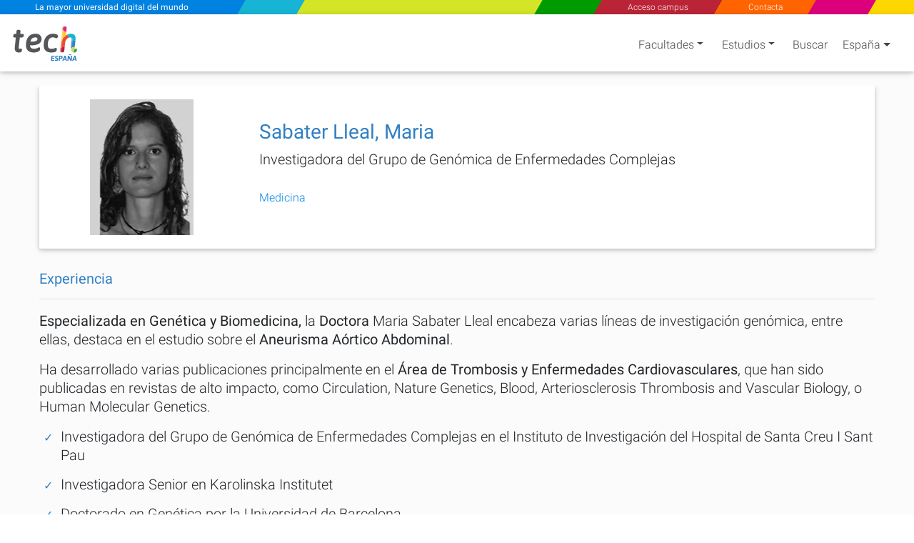

--- FILE ---
content_type: text/html; charset=utf-8
request_url: https://www.techtitute.com/es-es/docentes/sabater-lleal-maria
body_size: 34164
content:
<!DOCTYPE html>
<html class="" lang="es" data-selected-country-code="ES" data-default-language-code="ES">
<head>  
    <script src="https://www.google.com/recaptcha/api.js?render=6Le_gO4eAAAAAFU8z7Da5zBwgkfX9ivcBOjPp_gR" async defer type="c558eefe6bec2f71f5cede5c-text/javascript"></script>
    <script type="c558eefe6bec2f71f5cede5c-text/javascript">
        window.dataLayer = window.dataLayer || [];
        function gtag() { dataLayer.push(arguments); }
        gtag('consent', 'default', {
            'ad_storage': 'denied',
            'analytics_storage': 'denied',
            'ad_user_data': 'denied',
            'ad_personalization': 'denied'
        });
    </script>
    <script type="c558eefe6bec2f71f5cede5c-text/javascript">
        if (typeof window !== 'undefined') {
            window.dataLayer = window.dataLayer || [];
            (function (w, d, s, l, i) {
                w[l] = w[l] || [];
                w[l].push({
                    'gtm.start':
                        new Date().getTime(), event: 'gtm.js'
                });
                var f = d.getElementsByTagName(s)[0],
                    j = d.createElement(s), dl = l != 'dataLayer' ? '&l=' + l : '';
                j.async = true;
                j.src =
                    'https://www.googletagmanager.com/gtm.js?id=' + i + dl;
                f.parentNode.insertBefore(j, f);
            })(window, document, 'script', 'dataLayer', 'GTM-M2RFJPK');
        }
    </script>
    <meta charset="utf-8"/>
            <meta name="viewport" content="width=device-width, initial-scale=1.0"/>

    
   <link rel="preload" as="image" href="https://www.techtitute.com/techtitute/autores/360256/240x240/large/maria-sabater-lleal1.png.webp">

    <link rel="preload" href="/fonts/KFOlCnqEu92Fr1MmSU5fBBc4AMP6lQ.woff2" as="font" crossorigin/>
    <link rel="preload" href="/fonts/KFOmCnqEu92Fr1Mu4mxKKTU1Kg.woff2" as="font" crossorigin/>
    <link rel="preload" href="/fonts/KFOlCnqEu92Fr1MmEU9fBBc4AMP6lQ.woff2" as="font" crossorigin/>

        <link rel="canonical" href="www.techtitute.com/es-es/docentes/sabater-lleal-maria"/>

    <link rel="apple-touch-icon" sizes="180x180" href="/assets/icon/favicons/apple-touch-icon.png">
    <link rel="icon" type="image/png" sizes="32x32" href="/assets/icon/favicons/favicon-32x32.png">
    <link rel="icon" type="image/png" sizes="16x16" href="/assets/icon/favicons/favicon-16x16.png">
    <link rel="manifest" href="/site.webmanifest">
    <meta name="msapplication-TileColor" content="#da532c">
    <meta name="theme-color" content="#ffffff">
    <link rel="icon" type="image/png" href="/assets/icon/tech-favicon.png">

    <title>Sabater Lleal, Maria  - TECH Espa&#xF1;a</title>
    <script type="c558eefe6bec2f71f5cede5c-text/javascript">!function (e) { "use strict"; function s(s) { if (s) { var t = e.documentElement; t.classList ? t.classList.add("webp") : t.className += " webp", window.sessionStorage.setItem("webpSupport", !0) } } !function (e) { if (window.sessionStorage && window.sessionStorage.getItem("webpSupport")) s(!0); else { var t = new Image; t.onload = t.onerror = function () { e(2 === t.height) }, t.src = "[data-uri]" } }(s) }(document);</script>

    
    <meta name="description" content="Sabater Lleal, Maria, Investigadora del Instituto de Investigaci&#xF3;n Biom&#xE9;dica de Sant Pau (IIB-Sant Pau)  - TECH Espa&#xF1;a">
    <meta name="keywords" content="Maria Sabater Lleal, Sabater Lleal Maria, ">

            <link rel="alternate" hreflang="es-AD" href="https://www.techtitute.com/es-ad/docentes/sabater-lleal-maria" />
            <link rel="alternate" hreflang="es-AE" href="https://www.techtitute.com/es-ae/docentes/sabater-lleal-maria" />
            <link rel="alternate" hreflang="es-AO" href="https://www.techtitute.com/es-ao/docentes/sabater-lleal-maria" />
            <link rel="alternate" hreflang="es-AR" href="https://www.techtitute.com/es-ar/docentes/sabater-lleal-maria" />
            <link rel="alternate" hreflang="es-AT" href="https://www.techtitute.com/es-at/docentes/sabater-lleal-maria" />
            <link rel="alternate" hreflang="es-AU" href="https://www.techtitute.com/es-au/docentes/sabater-lleal-maria" />
            <link rel="alternate" hreflang="es-BB" href="https://www.techtitute.com/es-bb/docentes/sabater-lleal-maria" />
            <link rel="alternate" hreflang="es-BD" href="https://www.techtitute.com/es-bd/docentes/sabater-lleal-maria" />
            <link rel="alternate" hreflang="es-BE" href="https://www.techtitute.com/es-be/docentes/sabater-lleal-maria" />
            <link rel="alternate" hreflang="es-BF" href="https://www.techtitute.com/es-bf/docentes/sabater-lleal-maria" />
            <link rel="alternate" hreflang="es-BH" href="https://www.techtitute.com/es-bh/docentes/sabater-lleal-maria" />
            <link rel="alternate" hreflang="es-BJ" href="https://www.techtitute.com/es-bj/docentes/sabater-lleal-maria" />
            <link rel="alternate" hreflang="es-BO" href="https://www.techtitute.com/es-bo/docentes/sabater-lleal-maria" />
            <link rel="alternate" hreflang="es-BR" href="https://www.techtitute.com/es-br/docentes/sabater-lleal-maria" />
            <link rel="alternate" hreflang="es-BS" href="https://www.techtitute.com/es-bs/docentes/sabater-lleal-maria" />
            <link rel="alternate" hreflang="es-BW" href="https://www.techtitute.com/es-bw/docentes/sabater-lleal-maria" />
            <link rel="alternate" hreflang="es-BZ" href="https://www.techtitute.com/es-bz/docentes/sabater-lleal-maria" />
            <link rel="alternate" hreflang="es-CA" href="https://www.techtitute.com/es-ca/docentes/sabater-lleal-maria" />
            <link rel="alternate" hreflang="es-CD" href="https://www.techtitute.com/es-cd/docentes/sabater-lleal-maria" />
            <link rel="alternate" hreflang="es-CF" href="https://www.techtitute.com/es-cf/docentes/sabater-lleal-maria" />
            <link rel="alternate" hreflang="es-CG" href="https://www.techtitute.com/es-cg/docentes/sabater-lleal-maria" />
            <link rel="alternate" hreflang="es-CH" href="https://www.techtitute.com/es-ch/docentes/sabater-lleal-maria" />
            <link rel="alternate" hreflang="es-CI" href="https://www.techtitute.com/es-ci/docentes/sabater-lleal-maria" />
            <link rel="alternate" hreflang="es-CL" href="https://www.techtitute.com/es-cl/docentes/sabater-lleal-maria" />
            <link rel="alternate" hreflang="es-CM" href="https://www.techtitute.com/es-cm/docentes/sabater-lleal-maria" />
            <link rel="alternate" hreflang="es-CN" href="https://www.techtitute.com/es-cn/docentes/sabater-lleal-maria" />
            <link rel="alternate" hreflang="es-CO" href="https://www.techtitute.com/es-co/docentes/sabater-lleal-maria" />
            <link rel="alternate" hreflang="es-CR" href="https://www.techtitute.com/es-cr/docentes/sabater-lleal-maria" />
            <link rel="alternate" hreflang="es-CU" href="https://www.techtitute.com/es-cu/docentes/sabater-lleal-maria" />
            <link rel="alternate" hreflang="es-CV" href="https://www.techtitute.com/es-cv/docentes/sabater-lleal-maria" />
            <link rel="alternate" hreflang="es-CZ" href="https://www.techtitute.com/es-cz/docentes/sabater-lleal-maria" />
            <link rel="alternate" hreflang="es-DE" href="https://www.techtitute.com/es-de/docentes/sabater-lleal-maria" />
            <link rel="alternate" hreflang="es-DJ" href="https://www.techtitute.com/es-dj/docentes/sabater-lleal-maria" />
            <link rel="alternate" hreflang="es-DK" href="https://www.techtitute.com/es-dk/docentes/sabater-lleal-maria" />
            <link rel="alternate" hreflang="es-DO" href="https://www.techtitute.com/es-do/docentes/sabater-lleal-maria" />
            <link rel="alternate" hreflang="es-DZ" href="https://www.techtitute.com/es-dz/docentes/sabater-lleal-maria" />
            <link rel="alternate" hreflang="es-EC" href="https://www.techtitute.com/es-ec/docentes/sabater-lleal-maria" />
            <link rel="alternate" hreflang="es-EG" href="https://www.techtitute.com/es-eg/docentes/sabater-lleal-maria" />
            <link rel="alternate" hreflang="es-ER" href="https://www.techtitute.com/es-er/docentes/sabater-lleal-maria" />
            <link rel="alternate" hreflang="x-default" href="https://www.techtitute.com/es-es/docentes/sabater-lleal-maria" />
            <link rel="alternate" hreflang="es-ES" href="https://www.techtitute.com/es-es/docentes/sabater-lleal-maria" />
            <link rel="alternate" hreflang="es-FI" href="https://www.techtitute.com/es-fi/docentes/sabater-lleal-maria" />
            <link rel="alternate" hreflang="es-FJ" href="https://www.techtitute.com/es-fj/docentes/sabater-lleal-maria" />
            <link rel="alternate" hreflang="es-FR" href="https://www.techtitute.com/es-fr/docentes/sabater-lleal-maria" />
            <link rel="alternate" hreflang="es-GA" href="https://www.techtitute.com/es-ga/docentes/sabater-lleal-maria" />
            <link rel="alternate" hreflang="es-GB" href="https://www.techtitute.com/es-gb/docentes/sabater-lleal-maria" />
            <link rel="alternate" hreflang="es-GH" href="https://www.techtitute.com/es-gh/docentes/sabater-lleal-maria" />
            <link rel="alternate" hreflang="es-GM" href="https://www.techtitute.com/es-gm/docentes/sabater-lleal-maria" />
            <link rel="alternate" hreflang="es-GN" href="https://www.techtitute.com/es-gn/docentes/sabater-lleal-maria" />
            <link rel="alternate" hreflang="es-GQ" href="https://www.techtitute.com/es-gq/docentes/sabater-lleal-maria" />
            <link rel="alternate" hreflang="es-GR" href="https://www.techtitute.com/es-gr/docentes/sabater-lleal-maria" />
            <link rel="alternate" hreflang="es-GT" href="https://www.techtitute.com/es-gt/docentes/sabater-lleal-maria" />
            <link rel="alternate" hreflang="es-GY" href="https://www.techtitute.com/es-gy/docentes/sabater-lleal-maria" />
            <link rel="alternate" hreflang="es-HK" href="https://www.techtitute.com/es-hk/docentes/sabater-lleal-maria" />
            <link rel="alternate" hreflang="es-HN" href="https://www.techtitute.com/es-hn/docentes/sabater-lleal-maria" />
            <link rel="alternate" hreflang="es-HR" href="https://www.techtitute.com/es-hr/docentes/sabater-lleal-maria" />
            <link rel="alternate" hreflang="es-HT" href="https://www.techtitute.com/es-ht/docentes/sabater-lleal-maria" />
            <link rel="alternate" hreflang="es-HU" href="https://www.techtitute.com/es-hu/docentes/sabater-lleal-maria" />
            <link rel="alternate" hreflang="es-ID" href="https://www.techtitute.com/es-id/docentes/sabater-lleal-maria" />
            <link rel="alternate" hreflang="es-IE" href="https://www.techtitute.com/es-ie/docentes/sabater-lleal-maria" />
            <link rel="alternate" hreflang="es-IL" href="https://www.techtitute.com/es-il/docentes/sabater-lleal-maria" />
            <link rel="alternate" hreflang="es-IN" href="https://www.techtitute.com/es-in/docentes/sabater-lleal-maria" />
            <link rel="alternate" hreflang="es-IQ" href="https://www.techtitute.com/es-iq/docentes/sabater-lleal-maria" />
            <link rel="alternate" hreflang="es-IT" href="https://www.techtitute.com/es-it/docentes/sabater-lleal-maria" />
            <link rel="alternate" hreflang="es-JM" href="https://www.techtitute.com/es-jm/docentes/sabater-lleal-maria" />
            <link rel="alternate" hreflang="es-JO" href="https://www.techtitute.com/es-jo/docentes/sabater-lleal-maria" />
            <link rel="alternate" hreflang="es-JP" href="https://www.techtitute.com/es-jp/docentes/sabater-lleal-maria" />
            <link rel="alternate" hreflang="es-KE" href="https://www.techtitute.com/es-ke/docentes/sabater-lleal-maria" />
            <link rel="alternate" hreflang="es-KM" href="https://www.techtitute.com/es-km/docentes/sabater-lleal-maria" />
            <link rel="alternate" hreflang="es-KR" href="https://www.techtitute.com/es-kr/docentes/sabater-lleal-maria" />
            <link rel="alternate" hreflang="es-KW" href="https://www.techtitute.com/es-kw/docentes/sabater-lleal-maria" />
            <link rel="alternate" hreflang="es-LB" href="https://www.techtitute.com/es-lb/docentes/sabater-lleal-maria" />
            <link rel="alternate" hreflang="es-LK" href="https://www.techtitute.com/es-lk/docentes/sabater-lleal-maria" />
            <link rel="alternate" hreflang="es-LR" href="https://www.techtitute.com/es-lr/docentes/sabater-lleal-maria" />
            <link rel="alternate" hreflang="es-LS" href="https://www.techtitute.com/es-ls/docentes/sabater-lleal-maria" />
            <link rel="alternate" hreflang="es-LU" href="https://www.techtitute.com/es-lu/docentes/sabater-lleal-maria" />
            <link rel="alternate" hreflang="es-LY" href="https://www.techtitute.com/es-ly/docentes/sabater-lleal-maria" />
            <link rel="alternate" hreflang="es-MA" href="https://www.techtitute.com/es-ma/docentes/sabater-lleal-maria" />
            <link rel="alternate" hreflang="es-MG" href="https://www.techtitute.com/es-mg/docentes/sabater-lleal-maria" />
            <link rel="alternate" hreflang="es-ML" href="https://www.techtitute.com/es-ml/docentes/sabater-lleal-maria" />
            <link rel="alternate" hreflang="es-MR" href="https://www.techtitute.com/es-mr/docentes/sabater-lleal-maria" />
            <link rel="alternate" hreflang="es-MT" href="https://www.techtitute.com/es-mt/docentes/sabater-lleal-maria" />
            <link rel="alternate" hreflang="es-MU" href="https://www.techtitute.com/es-mu/docentes/sabater-lleal-maria" />
            <link rel="alternate" hreflang="es-MW" href="https://www.techtitute.com/es-mw/docentes/sabater-lleal-maria" />
            <link rel="alternate" hreflang="es-MX" href="https://www.techtitute.com/es-mx/docentes/sabater-lleal-maria" />
            <link rel="alternate" hreflang="es-MY" href="https://www.techtitute.com/es-my/docentes/sabater-lleal-maria" />
            <link rel="alternate" hreflang="es-MZ" href="https://www.techtitute.com/es-mz/docentes/sabater-lleal-maria" />
            <link rel="alternate" hreflang="es-NA" href="https://www.techtitute.com/es-na/docentes/sabater-lleal-maria" />
            <link rel="alternate" hreflang="es-NE" href="https://www.techtitute.com/es-ne/docentes/sabater-lleal-maria" />
            <link rel="alternate" hreflang="es-NG" href="https://www.techtitute.com/es-ng/docentes/sabater-lleal-maria" />
            <link rel="alternate" hreflang="es-NI" href="https://www.techtitute.com/es-ni/docentes/sabater-lleal-maria" />
            <link rel="alternate" hreflang="es-NL" href="https://www.techtitute.com/es-nl/docentes/sabater-lleal-maria" />
            <link rel="alternate" hreflang="es-NO" href="https://www.techtitute.com/es-no/docentes/sabater-lleal-maria" />
            <link rel="alternate" hreflang="es-NZ" href="https://www.techtitute.com/es-nz/docentes/sabater-lleal-maria" />
            <link rel="alternate" hreflang="es-OM" href="https://www.techtitute.com/es-om/docentes/sabater-lleal-maria" />
            <link rel="alternate" hreflang="es-PA" href="https://www.techtitute.com/es-pa/docentes/sabater-lleal-maria" />
            <link rel="alternate" hreflang="es-PE" href="https://www.techtitute.com/es-pe/docentes/sabater-lleal-maria" />
            <link rel="alternate" hreflang="es-PG" href="https://www.techtitute.com/es-pg/docentes/sabater-lleal-maria" />
            <link rel="alternate" hreflang="es-PH" href="https://www.techtitute.com/es-ph/docentes/sabater-lleal-maria" />
            <link rel="alternate" hreflang="es-PK" href="https://www.techtitute.com/es-pk/docentes/sabater-lleal-maria" />
            <link rel="alternate" hreflang="es-PL" href="https://www.techtitute.com/es-pl/docentes/sabater-lleal-maria" />
            <link rel="alternate" hreflang="es-PR" href="https://www.techtitute.com/es-pr/docentes/sabater-lleal-maria" />
            <link rel="alternate" hreflang="es-PS" href="https://www.techtitute.com/es-ps/docentes/sabater-lleal-maria" />
            <link rel="alternate" hreflang="es-PT" href="https://www.techtitute.com/es-pt/docentes/sabater-lleal-maria" />
            <link rel="alternate" hreflang="es-PY" href="https://www.techtitute.com/es-py/docentes/sabater-lleal-maria" />
            <link rel="alternate" hreflang="es-QA" href="https://www.techtitute.com/es-qa/docentes/sabater-lleal-maria" />
            <link rel="alternate" hreflang="es-RO" href="https://www.techtitute.com/es-ro/docentes/sabater-lleal-maria" />
            <link rel="alternate" hreflang="es-RS" href="https://www.techtitute.com/es-rs/docentes/sabater-lleal-maria" />
            <link rel="alternate" hreflang="es-RU" href="https://www.techtitute.com/es-ru/docentes/sabater-lleal-maria" />
            <link rel="alternate" hreflang="es-RW" href="https://www.techtitute.com/es-rw/docentes/sabater-lleal-maria" />
            <link rel="alternate" hreflang="es-SA" href="https://www.techtitute.com/es-sa/docentes/sabater-lleal-maria" />
            <link rel="alternate" hreflang="es-SB" href="https://www.techtitute.com/es-sb/docentes/sabater-lleal-maria" />
            <link rel="alternate" hreflang="es-SD" href="https://www.techtitute.com/es-sd/docentes/sabater-lleal-maria" />
            <link rel="alternate" hreflang="es-SE" href="https://www.techtitute.com/es-se/docentes/sabater-lleal-maria" />
            <link rel="alternate" hreflang="es-SG" href="https://www.techtitute.com/es-sg/docentes/sabater-lleal-maria" />
            <link rel="alternate" hreflang="es-SK" href="https://www.techtitute.com/es-sk/docentes/sabater-lleal-maria" />
            <link rel="alternate" hreflang="es-SL" href="https://www.techtitute.com/es-sl/docentes/sabater-lleal-maria" />
            <link rel="alternate" hreflang="es-SN" href="https://www.techtitute.com/es-sn/docentes/sabater-lleal-maria" />
            <link rel="alternate" hreflang="es-SO" href="https://www.techtitute.com/es-so/docentes/sabater-lleal-maria" />
            <link rel="alternate" hreflang="es-SV" href="https://www.techtitute.com/es-sv/docentes/sabater-lleal-maria" />
            <link rel="alternate" hreflang="es-SY" href="https://www.techtitute.com/es-sy/docentes/sabater-lleal-maria" />
            <link rel="alternate" hreflang="es-SZ" href="https://www.techtitute.com/es-sz/docentes/sabater-lleal-maria" />
            <link rel="alternate" hreflang="es-TD" href="https://www.techtitute.com/es-td/docentes/sabater-lleal-maria" />
            <link rel="alternate" hreflang="es-TG" href="https://www.techtitute.com/es-tg/docentes/sabater-lleal-maria" />
            <link rel="alternate" hreflang="es-TH" href="https://www.techtitute.com/es-th/docentes/sabater-lleal-maria" />
            <link rel="alternate" hreflang="es-TN" href="https://www.techtitute.com/es-tn/docentes/sabater-lleal-maria" />
            <link rel="alternate" hreflang="es-TR" href="https://www.techtitute.com/es-tr/docentes/sabater-lleal-maria" />
            <link rel="alternate" hreflang="es-TT" href="https://www.techtitute.com/es-tt/docentes/sabater-lleal-maria" />
            <link rel="alternate" hreflang="es-TW" href="https://www.techtitute.com/es-tw/docentes/sabater-lleal-maria" />
            <link rel="alternate" hreflang="es-TZ" href="https://www.techtitute.com/es-tz/docentes/sabater-lleal-maria" />
            <link rel="alternate" hreflang="es-UA" href="https://www.techtitute.com/es-ua/docentes/sabater-lleal-maria" />
            <link rel="alternate" hreflang="es-UG" href="https://www.techtitute.com/es-ug/docentes/sabater-lleal-maria" />
            <link rel="alternate" hreflang="es-US" href="https://www.techtitute.com/es-us/docentes/sabater-lleal-maria" />
            <link rel="alternate" hreflang="es-UY" href="https://www.techtitute.com/es-uy/docentes/sabater-lleal-maria" />
            <link rel="alternate" hreflang="es-VE" href="https://www.techtitute.com/es-ve/docentes/sabater-lleal-maria" />
            <link rel="alternate" hreflang="es-VN" href="https://www.techtitute.com/es-vn/docentes/sabater-lleal-maria" />
            <link rel="alternate" hreflang="es-VU" href="https://www.techtitute.com/es-vu/docentes/sabater-lleal-maria" />
            <link rel="alternate" hreflang="es-WS" href="https://www.techtitute.com/es-ws/docentes/sabater-lleal-maria" />
            <link rel="alternate" hreflang="es-YE" href="https://www.techtitute.com/es-ye/docentes/sabater-lleal-maria" />
            <link rel="alternate" hreflang="es-ZA" href="https://www.techtitute.com/es-za/docentes/sabater-lleal-maria" />
            <link rel="alternate" hreflang="es-ZM" href="https://www.techtitute.com/es-zm/docentes/sabater-lleal-maria" />
            <link rel="alternate" hreflang="es-ZW" href="https://www.techtitute.com/es-zw/docentes/sabater-lleal-maria" />

    <!--  Open Graph Tags -->
    <meta property="og:locale" content="es_ES"/>
    <meta property="og:type" content="website"/>
    <meta property="og:site_name" content="TECH Universidad Tecnol&#xFFFD;gica Espa&#xF1;a"/>
    <meta property="og:title" content="Sabater Lleal, Maria "/>
    <meta property="og:description" content="Sabater Lleal, Maria, Investigadora del Instituto de Investigaci&#xF3;n Biom&#xE9;dica de Sant Pau (IIB-Sant Pau) "/>
    <meta property="og:url" content="https://www.techtitute.com/es-es/docentes/sabater-lleal-maria"/>

    <!-- Twitter Cards Tags -->
    <meta name="twitter:card" content="summary_large_image"/>
    <meta name="twitter:title" content="Sabater Lleal, Maria "/>
    <meta name="twitter:description" content="Sabater Lleal, Maria, Investigadora del Instituto de Investigaci&#xF3;n Biom&#xE9;dica de Sant Pau (IIB-Sant Pau) "/>
    <meta name="twitter:url" content="https://www.techtitute.com/es-es/docentes/sabater-lleal-maria"/>


    <style type="text/css">
        html.rtl {
            direction: rtl;
        }
        .lazyBackground{background-image:none!important}.swiper-container{width:90%;height:auto;margin:0 2% 0 3.5%;padding:0!important}.swiper-slide{text-align:center;font-size:18px;display:-webkit-box;display:-ms-flexbox;display:-webkit-flex;display:flex;-webkit-box-pack:center;-ms-flex-pack:center;-webkit-justify-content:center;justify-content:center;-webkit-box-align:center;-ms-flex-align:center;-webkit-align-items:center;align-items:center}.footer-areas-n-extra,.row-contact{padding:0 40px!important;margin-right:0!important;margin-left:0!important}.svg-color1-white{fill:#fff}.svg-color1-gray{fill:#54565a}.svg-color2-white{fill:#fff}.svg-color2-blue{fill:#3583c5}.svg-color1-gray{fill:#54565a}.svg-color2-white{fill:#3583c5}.svg-color2-blue{fill:#3583c5}@font-face{font-family:Roboto;font-style:normal;font-weight:300;font-display:swap;src:local('Roboto Light'),local('Roboto-Light'),local('sans-serif-light'),url('/fonts/KFOlCnqEu92Fr1MmSU5fBBc4AMP6lQ.woff2') format('woff2');unicode-range:U+0000-00FF,U+0131,U+0152-0153,U+02BB-02BC,U+02C6,U+02DA,U+02DC,U+2000-206F,U+2074,U+20AC,U+2122,U+2191,U+2193,U+2212,U+2215,U+FEFF,U+FFFD}@font-face{font-family:Roboto;font-style:normal;font-weight:400;font-display:swap;src:local('Roboto'),local('Roboto-Regular'),local('sans-serif'),url('/fonts/KFOmCnqEu92Fr1Mu4mxKKTU1Kg.woff2') format('woff2');unicode-range:U+0000-00FF,U+0131,U+0152-0153,U+02BB-02BC,U+02C6,U+02DA,U+02DC,U+2000-206F,U+2074,U+20AC,U+2122,U+2191,U+2193,U+2212,U+2215,U+FEFF,U+FFFD}@font-face{font-family:Roboto;font-style:normal;font-weight:500;font-display:swap;src:local('Roboto Medium'),local('Roboto-Medium'),local('sans-serif-medium'),url('/fonts/KFOlCnqEu92Fr1MmEU9fBBc4AMP6lQ.woff2') format('woff2');unicode-range:U+0000-00FF,U+0131,U+0152-0153,U+02BB-02BC,U+02C6,U+02DA,U+02DC,U+2000-206F,U+2074,U+20AC,U+2122,U+2191,U+2193,U+2212,U+2215,U+FEFF,U+FFFD}@media screen and (min-width:767px){#sloganMobile{display:none}}@media only screen and (max-width:767px){.slogan-mobile.fixed-header-sk-logo{background-color:#e83e8c;box-shadow:1px 0 #e83e8c}.faculties-menu-desktop-wrapper .loading{display:none!important}}#faculties-menu-mobile-wrapper .loader{align-items:flex-start}.slogan-mobile-text{-webkit-trasform:translate3d(0,0,0);transition:all .5s!important;-webkit-transition:all .5s!important;-webkit-transform:translate3d(0,0,0)}.slogan-mobile-tiny a{-webkit-transform:translate3d(0,0,0);transition:all .5s!important;transform:scale(1) skew(30deg)!important}.slogan-mobile-tiny div{transition:all .5s;transform:translate(-50%,-50%) scale(.68) translate(50%,50%) skewX(-30deg)!important}.cls-2{fill:#e94c35}.cls-3{fill:#b91f3c}.cls-4{fill:#11b6ce}.cls-5{fill:#2ea14a}.cls-6{fill:#3583c5}.cls-7{fill:#c8d762}.cls-8{fill:#de2681}.cls-9{fill:#fdca2e}.cls-10{fill:#fef5f5;opacity:.25}.color1{fill:#fff}.color2{fill:#fff}.white-bg .color1,.white-bg-loader .color1{fill:#54565a}.white-bg .color2,.white-bg-loader .color2{fill:#3583c5}#welcomeModal .color1,.footer-logo .color1{fill:#fff!important}@media only screen and (max-width:767px){.color1{fill:#54565a}.color2{fill:#3583c5}}.contact-checkbox-icon.question-circle{width:.75rem;height:.75rem}#welcomeModal .modal-footer .spinner{width:1rem;height:1rem}app-side-menu .search-icon{width:1.25rem;height:1.25rem}app-side-menu .search-icon path{fill:#fff}.sidebar .search-icon{width:1.25rem;height:1.25rem}.sidebar .search-icon path{fill:#fff}app-top-menu .angle-left,app-top-menu .angle-right{width:.75rem;height:1.33rem}#tech-navigation .angle-left,#tech-navigation .angle-right{width:.75rem;height:1.33rem}.rtl #tech-navigation .angle-right{transform: rotate(180deg)}.contact-social-networks .facebook-icon{width:1rem;height:1.75rem;margin-bottom:4px}.contact-social-networks .youtube-icon{width:1.5rem;height:1.75rem}.contact-social-networks .linkedin-icon{width:1.5rem;height:1.75rem}.contact-social-networks .instagram-icon{width:1.5rem;height:1.75rem}#chevrons .caret-down{width:.5rem}#chevrons .caret-down.not-display{display:none}@media (min-width:768px){.white-bg .nav-link-shadow{filter:none!important}}.area-logo{padding:0!important;margin-left:0!important;margin-top:5px;position:relative!important;vertical-align:top}@media only screen and (max-width:767px){.area-logo{padding:0 2px!important;margin-top:5px!important}.navbar-brand .brand-logos .area-logo{min-height:67.58px}}.fixed-header-navbar-nav .waves-light:nth-child(1),.fixed-header-navbar-nav .waves-light:nth-child(3),.fixed-header-navbar-nav .waves-light:nth-child(4),.fixed-header-navbar-nav .waves-light:nth-child(5),.fixed-header-navbar-nav .waves-light:nth-child(6){flex-grow:1}.fixed-header-navbar-nav .waves-light:nth-child(2){flex-grow:4}.award-box{display:flex;margin:4px 0 0 0;padding-top:15px;padding-bottom:0!important;text-align:center;flex-wrap:wrap;align-items:center;justify-content:space-around}.award-badge{width:177px;height:177px;border-radius:50%;z-index:100;padding:10px;-webkit-transform:translateZ(0);transform:translateZ(0);box-shadow:0 3px 6px rgb(0 0 0 / 30%)}:not(.webp) .flag{background:url('/assets/img/flags-tech.jpg') no-repeat}.webp .flag{background:url('/assets/img/flags-tech.webp') no-repeat}.cls-12{ font-family: Asap-SemiBoldItalic, Asap !important; font-size: 15px !important; font-style: italic !important; font-weight: 600 !important; }
        
    </style>

    
   <style type="text/css">@charset "UTF-8";@font-face{font-family:swiper-icons;src:url("data:application/font-woff;charset=utf-8;base64, [base64]//wADZ2x5ZgAAAywAAADMAAAD2MHtryVoZWFkAAABbAAAADAAAAA2E2+eoWhoZWEAAAGcAAAAHwAAACQC9gDzaG10eAAAAigAAAAZAAAArgJkABFsb2NhAAAC0AAAAFoAAABaFQAUGG1heHAAAAG8AAAAHwAAACAAcABAbmFtZQAAA/gAAAE5AAACXvFdBwlwb3N0AAAFNAAAAGIAAACE5s74hXjaY2BkYGAAYpf5Hu/j+W2+MnAzMYDAzaX6QjD6/4//Bxj5GA8AuRwMYGkAPywL13jaY2BkYGA88P8Agx4j+/8fQDYfA1AEBWgDAIB2BOoAeNpjYGRgYNBh4GdgYgABEMnIABJzYNADCQAACWgAsQB42mNgYfzCOIGBlYGB0YcxjYGBwR1Kf2WQZGhhYGBiYGVmgAFGBiQQkOaawtDAoMBQxXjg/wEGPcYDDA4wNUA2CCgwsAAAO4EL6gAAeNpj2M0gyAACqxgGNWBkZ2D4/wMA+xkDdgAAAHjaY2BgYGaAYBkGRgYQiAHyGMF8FgYHIM3DwMHABGQrMOgyWDLEM1T9/w8UBfEMgLzE////P/5//f/V/xv+r4eaAAeMbAxwIUYmIMHEgKYAYjUcsDAwsLKxc3BycfPw8jEQA/[base64]/uznmfPFBNODM2K7MTQ45YEAZqGP81AmGGcF3iPqOop0r1SPTaTbVkfUe4HXj97wYE+yNwWYxwWu4v1ugWHgo3S1XdZEVqWM7ET0cfnLGxWfkgR42o2PvWrDMBSFj/IHLaF0zKjRgdiVMwScNRAoWUoH78Y2icB/yIY09An6AH2Bdu/UB+yxopYshQiEvnvu0dURgDt8QeC8PDw7Fpji3fEA4z/PEJ6YOB5hKh4dj3EvXhxPqH/SKUY3rJ7srZ4FZnh1PMAtPhwP6fl2PMJMPDgeQ4rY8YT6Gzao0eAEA409DuggmTnFnOcSCiEiLMgxCiTI6Cq5DZUd3Qmp10vO0LaLTd2cjN4fOumlc7lUYbSQcZFkutRG7g6JKZKy0RmdLY680CDnEJ+UMkpFFe1RN7nxdVpXrC4aTtnaurOnYercZg2YVmLN/d/gczfEimrE/fs/bOuq29Zmn8tloORaXgZgGa78yO9/cnXm2BpaGvq25Dv9S4E9+5SIc9PqupJKhYFSSl47+Qcr1mYNAAAAeNptw0cKwkAAAMDZJA8Q7OUJvkLsPfZ6zFVERPy8qHh2YER+3i/BP83vIBLLySsoKimrqKqpa2hp6+jq6RsYGhmbmJqZSy0sraxtbO3sHRydnEMU4uR6yx7JJXveP7WrDycAAAAAAAH//wACeNpjYGRgYOABYhkgZgJCZgZNBkYGLQZtIJsFLMYAAAw3ALgAeNolizEKgDAQBCchRbC2sFER0YD6qVQiBCv/H9ezGI6Z5XBAw8CBK/m5iQQVauVbXLnOrMZv2oLdKFa8Pjuru2hJzGabmOSLzNMzvutpB3N42mNgZGBg4GKQYzBhYMxJLMlj4GBgAYow/P/PAJJhLM6sSoWKfWCAAwDAjgbRAAB42mNgYGBkAIIbCZo5IPrmUn0hGA0AO8EFTQAA") format("woff");font-weight:400;font-style:normal}@-ms-viewport{width:device-width}.land .country-code{margin-left:7px;margin-right:1rem}.copyright-n-land .land{padding-left:16px}.copyright-n-land .land .country{display:flex;justify-content:flex-start;align-items:center}@media (min-width:576px){.name-position-center{text-align:center}.section-curriculum .curriculum{font-size:1.25rem!important}.col-sm-8{flex:0 0 66.66666667%;max-width:66.66666667%}}.swiper-button-next,.swiper-button-prev{position:absolute;top:50%;width:calc(var(--swiper-navigation-size)/44*27);height:var(--swiper-navigation-size);margin-top:calc(var(--swiper-navigation-size)*-1/2);z-index:10;display:flex;align-items:center;justify-content:center;color:var(--swiper-navigation-color,var(--swiper-theme-color))}.swiper-button-next:after,.swiper-button-prev:after{font-family:swiper-icons;font-size:var(--swiper-navigation-size);text-transform:none!important;letter-spacing:0;text-transform:none;font-variant:normal;line-height:1}.swiper-button-prev:after{content:"prev"}.swiper-button-next{right:10px}.swiper-button-next:after{content:"next"}.swiper-button-next,.swiper-button-prev{top:61%;color:#a8a8a8;font-size:2em;outline:0}.swiper-button-prev{left:10px;left:1%;right:auto}.swiper-button-next:after,.swiper-button-prev:after{content:none}.swiper-button-next,.swiper-button-prev{position:absolute;width:calc(var(--swiper-navigation-size)/44*27);height:var(--swiper-navigation-size);margin-top:calc(var(--swiper-navigation-size)*-1/2);z-index:10;display:flex;align-items:center;justify-content:center;top:61%;color:#a8a8a8;font-size:2em;outline:0}.swiper-button-prev{left:1%;right:auto}.swiper-button-next{right:1%;left:auto}@media only screen and (max-width:769px){.swiper-button-next,.swiper-button-prev{display:none}}@font-face{font-family:FontAwesome;src:url(../../dist/prod-eu/8b43027f47b20503057dfbbaa9401fef.eot);font-weight:400;font-style:normal}@media only screen and (max-width:575px){.footer-blue .copyright-n-land .land{padding-top:14px;padding-left:0}.copyright-n-land .land{padding-top:14px;padding-left:0}body{line-height:1.25}}.view{display:flex;height:50vh;width:100%;background-size:cover!important;box-shadow:0 0 20px 5px rgba(0,0,0,.4)}body .page-content .main{background-color:#fff}.overlay{position:fixed;top:0;left:0;width:100%;height:100%;z-index:99999!important}.overlay>div:not(.loading-text){top:50%;left:50%;margin:0;position:absolute;-webkit-transform:translate(-50%,-50%);transform:translate(-50%,-50%)}@media (min-width:576px){.teacher h3{margin-bottom:10px;text-align:initial}.teacher h6{font-size:1.25rem}.teacher-section-image{margin:1.5rem!important}.teacher-section-image .image{margin-bottom:0!important}.teacher-main-info .name-position{text-align:left}.teacher-wrapper-teacher-areas{margin-top:30px}.section-curriculum .curriculum{font-size:1.25rem!important}.name-position-center{text-align:center}.curriculum li,.section-curriculum .curriculum{font-size:1.25rem!important}.col-sm-8{flex:0 0 66.66666667%;max-width:66.66666667%}}.navbar{position:relative;padding:.5rem 1rem}.navbar{box-shadow:0 2px 5px 0 rgba(0,0,0,.16),0 2px 10px 0 rgba(0,0,0,.12);font-weight:300}@media only screen and (max-width:767px){.copyright-n-land .land{display:none}.menu{position:fixed;height:100%;margin-top:64px;right:0;left:100%;display:grid;z-index:9999}.menu.menu-mask{height:100%;background-color:rgba(0,0,0,.5);width:100%;overflow:auto;overscroll-behavior-y:contain}.menu.sidebar{height:100%;max-height:calc(100vh - 64px);z-index:1000;position:fixed;background-color:#124a83;-webkit-overflow-scrolling:touch;-webkit-transform-origin:0 0;transform-origin:0 0;right:0;left:100%;white-space:nowrap;scrollbar-width:none;-ms-overflow-style:none;overflow:auto;overscroll-behavior-y:contain}.menu.sidebar::-webkit-scrollbar{display:none}}@media only screen and (max-width:300px){.menu-mask{display:none!important}}@media only screen and (max-width:900px){h5{font-size:1.2rem}}.container-fluid{padding:0 15px}.row{display:flex!important}.dropdown-toggle:after{margin:0 .255em}:root{--font-family-sans-serif:-apple-system,BlinkMacSystemFont,"Segoe UI",Roboto,"Helvetica Neue",Arial,"Noto Sans",sans-serif,"Apple Color Emoji","Segoe UI Emoji","Segoe UI Symbol","Noto Color Emoji"}body{font-family:-apple-system,BlinkMacSystemFont,Segoe UI,Roboto,Helvetica Neue,Arial,Noto Sans,sans-serif,Apple Color Emoji,Segoe UI Emoji,Segoe UI Symbol,Noto Color Emoji;font-weight:400}hr{box-sizing:content-box;height:0;overflow:visible}h3,h5,h6{margin-bottom:.5rem}p{margin-top:0;margin-bottom:1rem}ul{margin-bottom:1rem}ul{margin-top:0}strong{font-weight:bolder}.row{display:-ms-flexbox;-ms-flex-wrap:wrap}@media (min-width:576px){.col-sm-4{-ms-flex:0 0 33.333333%;flex:0 0 33.333333%;max-width:33.333333%}.col-sm-8{-ms-flex:0 0 66.666667%;flex:0 0 66.666667%;max-width:66.666667%}}@media (min-width:992px){.col-lg-3{-ms-flex:0 0 25%;flex:0 0 25%;max-width:25%}.col-lg-9{-ms-flex:0 0 75%;flex:0 0 75%;max-width:75%}}@media (min-width:1200px){.col-xl-3{-ms-flex:0 0 25%;flex:0 0 25%;max-width:25%}.col-xl-9{-ms-flex:0 0 75%;flex:0 0 75%;max-width:75%}}.navbar{display:-ms-flexbox}.navbar{-ms-flex-wrap:wrap;-ms-flex-align:center;-ms-flex-pack:justify}.navbar-nav{display:-ms-flexbox;-ms-flex-direction:column}.navbar-collapse{-ms-flex-preferred-size:100%;-ms-flex-positive:1;-ms-flex-align:center}@media (min-width:768px){.navbar-expand-md{-ms-flex-flow:row nowrap;flex-flow:row nowrap;-ms-flex-pack:start;justify-content:flex-start}.navbar-expand-md .navbar-nav{-ms-flex-direction:row;flex-direction:row}.navbar-expand-md .navbar-nav .nav-link{padding-right:.5rem;padding-left:.5rem}.navbar-expand-md .navbar-collapse{display:-ms-flexbox!important;display:flex!important;-ms-flex-preferred-size:auto;flex-basis:auto}}.jumbotron{padding:2rem 1rem;margin-bottom:2rem;background-color:#e9ecef;border-radius:.3rem}@media (min-width:576px){.jumbotron{padding:4rem 2rem}}.white{background-color:#fff!important}.hoverable{-webkit-box-shadow:none;box-shadow:none}.jumbotron{background-color:#fff;border-radius:.125rem;-webkit-box-shadow:0 2px 5px 0 rgba(0,0,0,.16),0 2px 10px 0 rgba(0,0,0,.12);box-shadow:0 2px 5px 0 rgba(0,0,0,.16),0 2px 10px 0 rgba(0,0,0,.12)}.navbar{-webkit-box-shadow:0 2px 5px 0 rgba(0,0,0,.16),0 2px 10px 0 rgba(0,0,0,.12)}body,h3,input,li,p{font-family:Roboto,sans-serif}body,body .page-content,html{scroll-behavior:smooth}body{color:#444;background-color:#fbfbfb}body .page-content{scrollbar-width:none;-ms-overflow-style:none}body .page-content::-webkit-scrollbar{display:none}.country{display:flex!important;justify-content:flex-start;align-items:center}@media only screen and (max-width:767px){body .page-content .main{padding-top:64px}.country{justify-content:flex-start!important}}.self-building-square-spinner .square:first-child{background-color:#0082e1!important}.self-building-square-spinner .square:nth-child(2){background-color:#17b4d5!important}.self-building-square-spinner .square:nth-child(3){background-color:#d3e526!important}.self-building-square-spinner .square:nth-child(4){background-color:#009b00!important}.self-building-square-spinner .square:nth-child(5){background-color:#bb2437!important}.self-building-square-spinner .square:nth-child(6){background-color:#dc007d!important}.self-building-square-spinner .square:nth-child(7){background-color:#ff6400!important}.self-building-square-spinner .square:nth-child(8){background-color:gold!important}.self-building-square-spinner .square:last-child{background-color:#0082e1!important}.logo,.nav-link{animation-duration:.5s;-webkit-animation-duration:.5s}.self-building-square-spinner .square:first-child{-webkit-animation-delay:1.8s}.self-building-square-spinner .square:nth-child(2){-webkit-animation-delay:2.1s}.self-building-square-spinner .square:nth-child(3){-webkit-animation-delay:2.4s}.self-building-square-spinner .square:nth-child(4){-webkit-animation-delay:.9s}.self-building-square-spinner .square:nth-child(5){-webkit-animation-delay:1.2s}.self-building-square-spinner .square:nth-child(6){-webkit-animation-delay:1.5s}.self-building-square-spinner .square:nth-child(7){-webkit-animation-delay:0s}.self-building-square-spinner .square:nth-child(8){-webkit-animation-delay:.3s}.self-building-square-spinner .square:nth-child(9){-webkit-animation-delay:.6s}.fixed-top-menu.navbar.navbar{box-shadow:none;border:0}.fixed-top-menu.navbar.navbar.white-bg{box-shadow:0 2px 5px 0 rgba(0,0,0,.16),0 2px 10px 0 rgba(0,0,0,.12);background-color:#fff}.fixed-top-menu.navbar.navbar.white-bg .nav-item:after{border-color:#3688ff}.fixed-top-menu.navbar.navbar .navbar-brand .brand-logos .localized-logo{width:92px;margin-top:0!important}.fixed-top-menu.navbar.navbar .navbar-brand .brand-logos .localized-logo{margin-left:2px}.fixed-top-menu.navbar .nav-item .nav-link{padding-bottom:0}.fixed-top-menu.navbar .hamburguer{height:24px;width:45px;margin-right:0;margin-top:0;position:relative;display:none;justify-content:space-around;flex-flow:column;align-items:center}.fixed-top-menu.navbar .hamburguer span{position:relative;right:0;height:3px;width:24px;background:#6f6f6f;border-radius:5px}@media only screen and (max-width:767px){.fixed-top-menu{margin-top:4px!important}.fixed-top-menu.navbar{background-color:#fff!important;max-height:unset;height:60px;padding:0 1rem;box-shadow:0 2px 5px 0 rgba(0,0,0,.16),0 2px 10px 0 rgba(0,0,0,.12)}.fixed-top-menu.navbar.navbar .navbar-brand{padding:0}.fixed-top-menu.navbar.navbar .navbar-brand .brand-logos{height:60px;margin-top:0;display:flex;align-items:center}.fixed-top-menu.navbar.navbar .navbar-brand .brand-logos .localized-logo{width:92px;min-height:67.58px;margin-top:0}.colors{background:gold;height:4px;position:fixed;top:0;right:0;left:0;display:flex;z-index:999}.colors .first{height:100%;margin-left:-10px;flex-grow:2;background-color:#0082e1}.colors .second{height:100%;flex-grow:1;background-color:#17b4d5}.colors .third{height:100%;flex-grow:2;background-color:#d3e526}.colors .fourth{height:100%;flex-grow:1;background-color:#009b00}.colors .fifth{height:100%;flex-grow:1;background-color:#bb2437}.colors .sixth{height:100%;flex-grow:1;background-color:#ff6400}.colors .seventh{height:100%;flex-grow:1;margin-right:20px;background-color:#dc007d}.container-fluid{width:100%}}@media only screen and (min-width:1367px){.main{padding-top:30px}.view{width:100%}.fixed-top-menu.navbar{margin-top:30px}.navbar.navbar-expand-md.scrolling-navbar.fixed-header{height:30px}.navbar.navbar-expand-md.scrolling-navbar.fixed-header .nav-link{font-size:1rem!important}}.navbar-header .options-section-header{margin-left:0!important;justify-content:flex-end;animation-duration:.5s;-webkit-animation-duration:.5s}.navbar-header .options-section-header .nav-link-select{display:flex;justify-content:center;align-items:center}.container-fluid{padding:0 5%;overflow:hidden}@media only screen and (max-width:1024px){.container-fluid{width:100%}}.navbar.navbar-expand-md.scrolling-navbar.fixed-header strong{padding-left:5px}:root{--blue:#007bff;--indigo:#6610f2;--purple:#6f42c1;--pink:#e83e8c;--red:#dc3545;--orange:#fd7e14;--yellow:#ffc107;--green:#28a745;--teal:#20c997;--cyan:#17a2b8;--white:#fff;--gray:#6c757d;--gray-dark:#343a40;--primary:#007bff;--secondary:#6c757d;--success:#28a745;--info:#17a2b8;--warning:#ffc107;--danger:#dc3545;--light:#f8f9fa;--dark:#343a40;--breakpoint-xs:0;--breakpoint-sm:576px;--breakpoint-md:768px;--breakpoint-lg:992px;--breakpoint-xl:1200px;--font-family-sans-serif:-apple-system,BlinkMacSystemFont,"Segoe UI",Roboto,"Helvetica Neue",Arial,sans-serif,"Apple Color Emoji","Segoe UI Emoji","Segoe UI Symbol","Noto Color Emoji";--font-family-monospace:SFMono-Regular,Menlo,Monaco,Consolas,"Liberation Mono","Courier New",monospace}html{font-family:sans-serif;line-height:1.15;-webkit-text-size-adjust:100%;-ms-text-size-adjust:100%;-ms-overflow-style:scrollbar}body{margin:0;font-family:-apple-system,BlinkMacSystemFont,Segoe UI,Roboto,Helvetica Neue,Arial,sans-serif,Apple Color Emoji,Segoe UI Emoji,Segoe UI Symbol,Noto Color Emoji;font-size:1rem;line-height:1.5;color:#212529;text-align:left;background-color:#fff}a{background-color:transparent;-webkit-text-decoration-skip:objects}h3,h5,h6{margin-bottom:.5rem;font-family:inherit;font-weight:500;line-height:1.2;color:inherit}.container-fluid{width:100%;padding-right:15px;padding-left:15px;margin-right:auto;margin-left:auto}.row{display:flex;flex-wrap:wrap;margin-right:-15px;margin-left:-15px}.dropdown-toggle:after{display:inline-block;width:0;height:0;margin-left:.255em;vertical-align:.255em;content:"";border-top:.3em solid;border-right:.3em solid transparent;border-bottom:0;border-left:.3em solid transparent}.navbar-brand{margin-right:1rem}@media (min-width:767px){.navbar-expand-md{flex-flow:row nowrap;justify-content:flex-start}.navbar-expand-md .navbar-nav{flex-direction:row}.navbar-expand-md .navbar-nav .nav-link{padding-right:.5rem;padding-left:.5rem}.navbar-expand-md .navbar-collapse{display:flex!important;flex-basis:auto}}body{font-family:Roboto,sans-serif;font-weight:300}h3,h5,h6{margin-top:0;font-weight:300}.animated{-webkit-animation-duration:1s;animation-duration:1s;-webkit-animation-fill-mode:both;animation-fill-mode:both}.app-menu-header .fixed-top-menu.navbar .nav-item:after{-webkit-transform:scaleX(0);transform:scaleX(0)}@media only screen and (max-width:767px){.app-menu-header .fixed-top-menu{margin-top:4px!important}.app-menu-header .fixed-top-menu.navbar{background-color:#fff!important;max-height:unset;height:60px;padding:0 1rem;box-shadow:0 2px 5px 0 rgba(0,0,0,.16),0 2px 10px 0 rgba(0,0,0,.12)}.app-menu-header .fixed-top-menu.navbar.navbar .navbar-brand{padding:0}.app-menu-header .fixed-top-menu.navbar.navbar .navbar-brand .brand-logos{height:60px;margin-top:0;display:flex;align-items:center}.app-menu-header .fixed-top-menu.navbar.navbar .navbar-brand .brand-logos .localized-logo{width:92px;margin-top:0}.app-menu-header .colors{background:gold;height:4px;position:fixed;top:0;right:0;left:0;display:flex;z-index:999}.app-menu-header .colors .first{margin-left:-10px;flex-grow:2}.app-menu-header .colors .first,.app-menu-header .colors .second{-webkit-transform:skewX(-30deg);transform:skewX(-30deg);height:100%}.app-menu-header .colors .second{flex-grow:1}.app-menu-header .colors .third{-webkit-transform:skewX(-30deg);transform:skewX(-30deg);height:100%;flex-grow:2}.app-menu-header .colors .fifth,.app-menu-header .colors .fourth,.app-menu-header .colors .seventh,.app-menu-header .colors .sixth{-webkit-transform:skewX(-30deg);transform:skewX(-30deg);height:100%;flex-grow:1}.app-menu-header .colors .seventh{margin-right:20px}.menu{position:fixed;height:100%;margin-top:64px;right:0;left:100%;display:grid;z-index:9999}.menu.menu-mask{height:100%;width:100%;overflow:auto;overscroll-behavior-y:contain}.menu.sidebar{height:100%;max-height:calc(100vh - 64px);z-index:1000;position:fixed;background-color:#124a83;-webkit-overflow-scrolling:touch;-webkit-transform-origin:0 0;transform-origin:0 0;right:0;left:100%;white-space:nowrap;scrollbar-width:none;-ms-overflow-style:none;overflow:auto;overscroll-behavior-y:contain}.menu.sidebar::-webkit-scrollbar{display:none}}@media (max-width:767px){app-header{display:none}header .app-menu-header .hamburguer{display:flex!important}}header .app-menu-header .hamburguer{display:none}header .app-menu-header .navbar-nav.options-section-header{display:flex}@media only screen and (max-width:800px){h5{font-size:1.2rem}}.self-building-square-spinner{height:40px;width:40px;top:-6.66667px}.self-building-square-spinner .square{height:10px;width:10px;top:-6.66667px;margin-right:3.33333px;margin-top:3.33333px;background:#ff1d5e}.self-building-square-spinner .square:first-child{animation-delay:1.8s}.self-building-square-spinner .square:nth-child(2){animation-delay:2.1s}.self-building-square-spinner .square:nth-child(3){animation-delay:2.4s}.self-building-square-spinner .square:nth-child(4){animation-delay:.9s}.self-building-square-spinner .square:nth-child(5){animation-delay:1.2s}.self-building-square-spinner .square:nth-child(6){animation-delay:1.5s}.self-building-square-spinner .square:nth-child(7){animation-delay:0s}.self-building-square-spinner .square:nth-child(8){animation-delay:.3s}.self-building-square-spinner .square:nth-child(9){animation-delay:.6s}.jumbotron{background-color:#fff;border-radius:.125rem;-webkit-box-shadow:0 2px 5px 0 rgba(0,0,0,.16),0 2px 10px 0 rgba(0,0,0,.12);box-shadow:0 2px 5px 0 rgba(0,0,0,.16),0 2px 10px 0 rgba(0,0,0,.12);margin-bottom:2rem}hr{margin-top:1rem;margin-bottom:1rem;border:0;border-top:1px solid rgba(0,0,0,.1)}h5{font-size:1.25rem}.container-fluid{width:100%;overflow:hidden;padding:0 15px;margin-right:auto;margin-left:auto}:root{--default-padding:16px;--header-height:80px}@media (min-width:768px){.sidebar{display:none!important}.col-md-8{-ms-flex:0 0 66.666667%;flex:0 0 66.666667%!important;max-width:66.666667%!important}}@media only screen and (max-width:768px){h5{font-size:1.2rem}}.view{position:relative;overflow:hidden}@media only screen and (min-width:1024px){.view{width:100%}}@media only screen and (min-width:1367px){.view{width:100%}}body{counter-reset:my-sec-counter}:root{--blue:#007bff;--indigo:#6610f2;--purple:#6f42c1;--pink:#e83e8c;--red:#dc3545;--orange:#fd7e14;--yellow:#ffc107;--green:#28a745;--teal:#20c997;--cyan:#17a2b8;--white:#fff;--gray:#6c757d;--gray-dark:#343a40;--primary:#007bff;--secondary:#6c757d;--success:#28a745;--info:#17a2b8;--warning:#ffc107;--danger:#dc3545;--light:#f8f9fa;--dark:#343a40;--breakpoint-xs:0;--breakpoint-sm:576px;--breakpoint-md:768px;--breakpoint-lg:992px;--breakpoint-xl:1200px;--font-family-sans-serif:-apple-system,BlinkMacSystemFont,"Segoe UI",Roboto,"Helvetica Neue",Arial,"Noto Sans",sans-serif,"Apple Color Emoji","Segoe UI Emoji","Segoe UI Symbol","Noto Color Emoji";--font-family-monospace:SFMono-Regular,Menlo,Monaco,Consolas,"Liberation Mono","Courier New",monospace}*,:after,:before{box-sizing:border-box}html{font-family:sans-serif;line-height:1.15;-webkit-text-size-adjust:100%}header,main,nav{display:block}body{margin:0;font-family:-apple-system,BlinkMacSystemFont,Segoe UI,Roboto,Helvetica Neue,Arial,Noto Sans,sans-serif,Apple Color Emoji,Segoe UI Emoji,Segoe UI Symbol,Noto Color Emoji;font-size:1rem;font-weight:400;line-height:1.5;color:#212529;text-align:left;background-color:#fff}h3,h5,h6{margin-top:0;margin-bottom:.5rem}p,ul{margin-top:0;margin-bottom:1rem}strong{font-weight:bolder!important}a{background-color:transparent}svg{vertical-align:middle}svg{overflow:hidden}input{margin:0;font-family:inherit;font-size:inherit;line-height:inherit}input{overflow:visible}h3,h5,h6{margin-bottom:.5rem;font-weight:500;line-height:1.2}h3{font-size:1.75rem}h6{font-size:1rem}.container-fluid{width:100%;margin-right:auto;margin-left:auto}.container-fluid{overflow:hidden;padding:0 15px}.row{display:-ms-flexbox;display:flex!important;-ms-flex-wrap:wrap;flex-wrap:wrap}.col-12,.col-lg-3,.col-lg-9,.col-md-12,.col-md-4,.col-md-8,.col-sm-4,.col-sm-8,.col-xl-3,.col-xl-9{position:relative;width:100%;padding-right:15px;padding-left:15px}.col-12{-ms-flex:0 0 100%;flex:0 0 100%;max-width:100%}@media (min-width:576px){.col-sm-4{-ms-flex:0 0 33.333333%;flex:0 0 33.333333%;max-width:33.333333%}}@media (min-width:768px){.col-md-4{-ms-flex:0 0 33.333333%;flex:0 0 33.333333%;max-width:33.333333%}.col-md-8{-ms-flex:0 0 66.666667%;flex:0 0 66.666667%;max-width:66.666667%}.col-md-12{-ms-flex:0 0 100%;flex:0 0 100%;max-width:100%}.nav-link-shadow{filter:drop-shadow(2px 3px 3px #000)!important}}@media (min-width:992px){.col-lg-3{-ms-flex:0 0 25%;flex:0 0 25%;max-width:25%}}.collapse:not(.show){display:none}.dropdown{position:relative}.dropdown-toggle{white-space:nowrap}.dropdown-toggle:after{display:inline-block;margin:0 .255em;vertical-align:.255em;content:"";border-top:.3em solid;border-right:.3em solid transparent;border-bottom:0;border-left:.3em solid transparent}.nav-link{display:block;padding:.5rem 1rem}.navbar-nav-item-link{color:#fff;padding:0;text-align:center;font-size:.75rem!important;overflow:visible}.show{opacity:1;display:block}.ml-auto{margin-left:auto!important}a{color:#007bff}a{text-decoration:none}body{font-family:Roboto,sans-serif}body,h3,h5,h6{font-weight:300}strong{font-weight:500}.animated{-webkit-animation-duration:1s!important;animation-duration:1s!important;-webkit-animation-fill-mode:both!important;animation-fill-mode:both!important}:root{--swiper-theme-color:#007aff}:root{--swiper-navigation-size:44px}body .page-content .main{position:relative;background-color:#fbfbfb}header{display:block}li{font-size:.9rem}li.nav-item{font-size:1rem}.fixed-header{background:gold;padding:0 20px 0 0;height:20px;position:fixed;top:0;right:0;left:0;z-index:1000}.navbar-nav .waves-light{display:flex}.fixed-header strong{padding-left:5px}.fixed-header-sk-logo{height:100%;padding:.5rem 1rem;display:flex;flex-direction:column;justify-content:space-around;background-color:#0082e1;box-shadow:1px 0 #0082e1}.fixed-header-sk-logo .logo{padding:0;color:#fff!important}.fixed-header-sk-logo:after{content:"";width:100px;height:100%;left:-10%;background-color:inherit;z-index:-1;position:absolute;bottom:0}.fixed-header-sk-logo{-webkit-transform:skewX(-30deg);transform:skewX(-30deg)}.fixed-header-sk-logo .logo{-webkit-transform:skewX(30deg);transform:skewX(30deg)}.fixed-top-menu.navbar{margin-top:20px;position:fixed;right:0;left:0;z-index:1000;max-height:80px;box-shadow:none;border:0}.breadcrumb-wrapper{display:none}.breadcrums-nav{padding:0!important;opacity:0;display:none}.fixed-top-menu.navbar.white-bg{box-shadow:0 2px 5px 0 rgba(0,0,0,.16),0 2px 10px 0 rgba(0,0,0,.12);background-color:#fff}.fixed-top-menu.navbar.white-bg .nav-item:after{border-color:#3688ff}.fixed-top-menu-navbar-brand,.fixed-top-menu.navbar.navbar .navbar-brand{display:flex;flex-flow:row;align-items:center;margin:0;padding:0;max-height:inherit}.localized-logo{width:92px;margin-top:0!important;margin-left:2px}.fixed-top-menu.navbar .nav-item{margin-right:5px;max-height:35px}.fixed-top-menu.navbar .nav-item .nav-link{color:#fff;padding-bottom:0!important}.fixed-top-menu.navbar .nav-item:after{display:block;content:"";border-bottom:3px solid #fff}.fixed-top-menu.navbar.white-bg .nav-link{color:#444!important}.hamburguer{height:24px;width:45px;margin-right:0;margin-top:0;position:relative;justify-content:space-around;flex-flow:column;align-items:center}.hamburguer span{position:relative;right:0;height:3px;width:24px;background:#6f6f6f;border-radius:5px}.navbar-header{display:flex;justify-content:space-between!important}.navbar-options-section-header{margin-left:0!important;justify-content:flex-end;animation-duration:.5s;-webkit-animation-duration:.5s}.navbar-options-section-header .nav-link-select{display:flex;justify-content:center;align-items:center}.navbar{position:relative;padding:.5rem 1rem;box-shadow:0 2px 5px 0 rgba(0,0,0,.16),0 2px 10px 0 rgba(0,0,0,.12);font-weight:300}.navbar{display:flex;flex-wrap:wrap;align-items:center;justify-content:space-between}.navbar-brand{display:inline-block;padding-top:.3125rem;padding-bottom:.3125rem;margin-right:.5rem;font-size:1.25rem;line-height:inherit;white-space:nowrap}.navbar-nav{display:flex;flex-direction:column;padding-left:0;margin-bottom:0;list-style:none}.navbar-nav .nav-link{padding-right:0;padding-left:0}.navbar-collapse{flex-basis:100%;flex-grow:1;align-items:center}.navbar .nav-item .nav-link{display:block}.navbar .nav-item .nav-link.country{display:flex;justify-content:flex-start;align-items:center}.fixed-top-menu.navbar .nav-item:after{-webkit-transform:scaleX(0);transform:scaleX(0)}.teacher-areas{flex-direction:inherit;background-color:transparent!important}.hamburguer{display:none}.navbar-nav.options-section-header{display:flex}@media (max-width:1366px){.fixed-header-sk-logo .logo{font-size:.875rem}}@media (max-width:992px){.navbar .nav-item .nav-link{padding-right:6px;padding-left:6px}}@media (max-width:767px){header .app-menu-header .hamburguer{display:flex!important}header .app-menu-header .navbar-nav.options-section-header{display:none}app-header{display:none}.hamburguer{display:flex!important}.navbar-nav.options-section-header{display:none}}@media only screen and (max-width:767px){body .page-content .main{padding-top:64px}.fixed-top-menu.navbar{background-color:#fff!important;max-height:unset;height:60px;padding:0 1rem;box-shadow:0 2px 5px 0 rgba(0,0,0,.16),0 2px 10px 0 rgba(0,0,0,.12)}.brand-logos{height:60px;margin-top:0;display:flex;align-items:center}.navbar-brand .brand-logos .localized-logo{width:92px;min-height:67.58px;margin-top:0!important}.fixed-top-menu{margin-top:4px!important}.fixed-top-menu-navbar-brand{padding:0}.colors .fifth,.colors .first,.colors .fourth,.colors .second,.colors .sixth,.colors .third{-webkit-transform:skewX(-30deg);transform:skewX(-30deg)}.colors .fifth,.colors .fourth,.colors .sixth{height:100%;flex-grow:1}.colors .seventh{-webkit-transform:skewX(-30deg);transform:skewX(-30deg)}.menu{position:fixed;height:100%;margin-top:64px;right:0;left:100%;display:grid;z-index:1050}.menu.menu-mask{height:100%;width:100%;overflow:auto;overscroll-behavior-y:contain}.sidebar{height:100%;max-height:calc(100vh - 64px);z-index:9998;position:fixed;background-color:#124a83;-webkit-overflow-scrolling:touch;-webkit-transform-origin:0 0;transform-origin:0 0;right:0;left:100%;white-space:nowrap;scrollbar-width:none;-ms-overflow-style:none;overflow:auto;overscroll-behavior-y:contain}.sidebar::-webkit-scrollbar{display:none}.colors{background:gold;height:4px;position:fixed;top:0;right:0;left:0;display:flex;z-index:999}.colors .first{height:100%;margin-left:-10px;flex-grow:2;background-color:#0082e1}.colors .second{height:100%;flex-grow:1;background-color:#17b4d5}.colors .third{height:100%;flex-grow:2;background-color:#d3e526}.colors .fourth{height:100%;flex-grow:1;background-color:#009b00}.colors .fifth{height:100%;flex-grow:1;background-color:#bb2437}.colors .sixth{height:100%;flex-grow:1;background-color:#ff6400}.colors .seventh{height:100%;flex-grow:1;margin-right:20px;background-color:#dc007d}}@media only screen and (max-width:768px){.brand-logos{margin-top:0!important}}.navbar.navbar-expand-md.scrolling-navbar.fixed-header{background:gold;padding:0 20px 0 0;height:20px;position:fixed;top:0;right:0;left:0;z-index:1000}@media (min-width:600px){.navbar.scrolling-navbar{padding-top:12px;padding-bottom:12px}}@media (min-width:767px){.sidebar{display:none!important}.navbar-expand-md{flex-flow:row nowrap;justify-content:flex-start}.navbar-expand-md-nav{flex-direction:row}.navbar-expand-md-nav .nav-link{padding-right:.5rem;padding-left:.5rem}.navbar-expand-md .navbar-collapse{display:flex!important;flex-basis:auto}}.main{padding-top:20px}@media only screen and (min-width:1367px){.main{padding-top:30px!important}.fixed-top-menu.navbar{margin-top:30px}.fixed-header{height:30px!important}.fixed-header .nav-link{font-size:1rem!important}}@media only screen and (max-width:767px){#sloganMobile{padding-left:8px}.slogan-mobile{padding-left:10px}.slogan-mobile{position:fixed;top:64px;z-index:1000;height:10px;padding-right:0}.slogan-mobile-text{margin-top:-10px!important}svg.area-logo-default{margin-left:5px}}.full-header-bar{height:30px;background-color:gold;display:flex;width:100%;position:relative}.header-portion{height:30px;-webkit-transform:skewX(-30deg);transform:skewX(-30deg);padding:0;left:-40px;position:relative;display:flex;justify-content:center;align-items:center}.header-portion a{-webkit-transform:skewX(30deg);transform:skewX(30deg)}.first-portion{background-color:#0082e1;box-shadow:1px 0 #0082e1;width:auto;padding:0 30px 0 40px;min-width:30%}.second-portion{background-color:#17b4d5;box-shadow:1px 0 #17b4d5;flex-grow:1}.third-portion{background-color:#d3e526;box-shadow:1px 0 #d3e526;flex-grow:4}.fourth-portion{background-color:#009b00;box-shadow:1px 0 #009b00;flex-grow:1}.fifth-portion{background-color:#bb2437;box-shadow:1px 0 #bb2437;flex-grow:1}.sixth-portion{background-color:#ff6400;box-shadow:1px 0 #ff6400;flex-grow:1}.seventh-portion{background-color:#dc007d;box-shadow:1px 0 #dc007d;flex-grow:1}@media screen and (max-width:1367px){.full-header-bar,.header-portion{height:20px}}svg.area-logo-default{margin-top:5px}.loader{display:flex;min-height:inherit;max-height:inherit;height:inherit}#loaderBox,.loader{justify-content:center;align-items:center;width:100%}#loaderBox{height:100%;align-content:center}.self-building-square-spinner,.self-building-square-spinner *{-webkit-box-sizing:border-box;box-sizing:border-box}.self-building-square-spinner{top:12.5px;height:75px;width:75px}.self-building-square-spinner .clear{clear:both}.self-building-square-spinner .square{height:18.75px;width:18.75px;top:-12.5px;margin-right:6.25px;margin-top:6.25px;float:left;position:relative;opacity:0;-webkit-animation:6s infinite self-building-square-spinner;animation:6s infinite self-building-square-spinner;animation-duration:1.5s}.spinner-square-first{background-color:#0082e1!important;-webkit-animation-delay:1.8s;animation-delay:.45s!important}.spinner-square-second{background-color:#17b4d5!important;-webkit-animation-delay:2.1s;animation-delay:525ms!important}.spinner-square-third{background-color:#d3e526!important;-webkit-animation-delay:2.4s;animation-delay:.6s!important}.spinner-square-fourth{background-color:#009b00!important;-webkit-animation-delay:.9s;animation-delay:225ms!important}.spinner-square-fifth{background-color:#bb2437!important;-webkit-animation-delay:1.2s;animation-delay:.3s!important}.spinner-square-sixth{background-color:#dc007d!important;-webkit-animation-delay:1.5s;animation-delay:375ms!important}.spinner-square-seventh{background-color:#ff6400!important;-webkit-animation-delay:0s;animation-delay:0s!important}.spinner-square-eighth{background-color:gold!important;-webkit-animation-delay:.3s;animation-delay:75ms!important}.spinner-square-nineth{background-color:#0082e1!important;-webkit-animation-delay:.6s;animation-delay:.15s!important}@keyframes self-building-square-spinner{0%{opacity:0}5%{opacity:1;top:0}50.9%{opacity:1;top:0}55.9%{opacity:0;top:inherit}}:root{--dark-blue:#3280c2;--blue-corporate:#0082e1}.teacher .view{box-shadow:none;display:block}.teacher-wrapper{min-height:500px;max-width:1200px}.teacher-wrapper .row{margin-right:-15px;margin-left:-15px}.teacher-wrapper .overlay{z-index:1!important}.teacher-wrapper .overlay>div:not(.loading-text){transform:none;position:relative;top:auto;left:auto}.teacher-wrapper-jumbotron{box-shadow:0 2px 5px 0 rgba(0,0,0,.16),0 2px 10px 0 rgba(0,0,0,.12)!important;-moz-box-shadow:0 2px 5px 0 rgba(0,0,0,.16),0 2px 10px 0 rgba(0,0,0,.12)!important;-webkit-box-shadow:0 2px 5px 0 rgba(0,0,0,.16),0 2px 10px 0 rgba(0,0,0,.12)!important;border-radius:.125rem!important;background-color:#fff!important;margin-bottom:1rem;width:auto;padding:0 15px!important;margin-bottom:10px}.teacher-wrapper-section-image{display:flex;justify-content:center;margin-top:1rem}.teacher-wrapper-section-image .image{height:180px;width:140px;background-image:linear-gradient(to bottom left,#34cbca,#e64d71);margin-bottom:1.5rem}.teacher-wrapper-photo{background-repeat:no-repeat;background-position:50%;height:190px;margin:-5px 0 0 -5px}.teacher-wrapper-jumbotron .main-info{display:flex;align-items:center}.teacher-wrapper-name-position{text-align:center}.teacher-wrapper-name-position h3{color:var(--dark-blue);font-weight:400}.teacher-wrapper-teacher-areas span{color:var(--blue-corporate);margin-right:15px}.teacher-wrapper-teacher-areas{color:var(--blue-corporate);padding-bottom:.75rem}.top-margin{margin-top:15px}@media (min-width:767px){.top-margin{margin-top:100px}}.teacher .hoverable{box-shadow:none}.section-curriculum{padding-top:20px;padding-bottom:15px}.section-curriculum .title-section-curriculum{font-size:1.25rem}@media (max-width:768px){.section-curriculum .title-section-curriculum{font-size:1.2rem}}.section-curriculum hr{margin-top:1rem;margin-bottom:1rem;border:0;border-top:1px solid rgba(0,0,0,.1);box-sizing:content-box;overflow:visible}.section-curriculum .title-section-curriculum{color:var(--dark-blue);font-weight:400}.curriculum ul{list-style:none;padding-left:30px}.curriculum li{margin:15px 0;font-size:1rem;line-height:1.3}.curriculum li:before{content:"\2713";font-family:fontello;display:inline-block;margin-left:-1.5rem;width:1.5rem;color:var(--dark-blue);font-size:1rem}.teacher hr{height:1px}.section-curriculum .curriculum{font-size:1rem;line-height:1.3}.section-curriculum .curriculum ul li:before{content:"\2713";font-family:FontAwesome;display:inline-block;margin-left:-1.5rem;width:1.5rem;color:#3280c2;font-size:1rem}.section-curriculum .curriculum ul li{margin:15px 0}@media (min-width:576px){.teacher h3{margin-bottom:10px;text-align:initial}.teacher h6{font-size:1.25rem}.name-position-center{text-align:center}.teacher-section-image{margin:1.5rem!important}.teacher-section-image .image{margin-bottom:0!important}.teacher-main-info .name-position{text-align:left}.curriculum li{font-size:1.25rem!important}.teacher-wrapper-teacher-areas{margin-top:30px}.section-curriculum .curriculum{font-size:1.25rem!important}.col-sm-8{flex:0 0 66.66666667%;max-width:66.66666667%}}</style>
   <style type="text/css">
        .teacher-wrapper-photo {
            width: 145px;
            height: 190px;
        }
        html.webp .teacher-wrapper-photo {
            background-image: url('https://www.techtitute.com/techtitute/autores/360256/240x240/large/maria-sabater-lleal1.png.webp');
        }

        html:not(.webp) .teacher-wrapper-photo {
            background-image: url('https://www.techtitute.com/techtitute/autores/360256/240x240/large/maria-sabater-lleal1.png');
        }
   </style>


    <script type="application/ld+json">
        {"@context":"https://schema.org/","@type":"WebPage","name":"TECH Universidad Tecnológica España","provider":{"@type":"EducationalOrganization","name":"TECH Universidad Tecnológica España","sameAs":["https://www.techtitute.com/es-es/","https://www.facebook.com/techtitute/","https://www.youtube.com/TECHUniversidadTecnologica","https://www.linkedin.com/school/tech-universidad-tecnologica/","https://www.instagram.com/techuniversidadtecnologica_/"]},"publisher":{"@type":"EducationalOrganization","name":"TECH Universidad Tecnológica España"},"speakable":{"@type":"SpeakableSpecification","xPath":["/html/head/title","/html/head/meta[@name='description']/@content"]}}
    </script>
    <script type="application/ld+json">
        {"@context":"https://schema.org/","@type":"EducationalOrganization","name":"TECH Universidad Tecnológica España","sameAs":["https://www.techtitute.com/es-es/","https://www.facebook.com/techtitute/","https://www.youtube.com/TECHUniversidadTecnologica","https://www.linkedin.com/school/tech-universidad-tecnologica/","https://www.instagram.com/techuniversidadtecnologica_/"],"url":"https://www.techtitute.com/es-es/","logo":"https://www.techtitute.com/techtitute/paises/es/logos/tech-grey.svg","address":{"@type":"PostalAddress","addressCountry":"España","addressLocality":" San Cristóbal de la Laguna","postalCode":"38108","streetAddress":"Avda. de Taco, 164","telephone":"(+34) 965075067"}}
    </script>
    <script type="application/ld+json">
        {"@context":"https://schema.org","@type":"BreadcrumbList","itemListElement":[{"@type":"ListItem","position":1,"name":"TECH Universidad Tecnológica España","item":"https://www.techtitute.com"},{"@type":"ListItem","position":2,"name":"es-es","item":"https://www.techtitute.com/es-es"},{"@type":"ListItem","position":3,"name":"docentes","item":"https://www.techtitute.com/es-es/docentes"},{"@type":"ListItem","position":4,"name":"sabater-lleal-maria","item":"https://www.techtitute.com/es-es/docentes/sabater-lleal-maria"}]}
    </script>

    
</head>


<body data-faculty-name="" data-coursetype-name="" data-welcome-modal-status="show" data-country-code="es" data-language-code="ES">
<noscript>
    <iframe src="https://www.googletagmanager.com/ns.html?id=GTM-M2RFJPK" height="0" width="0" style="display:none;visibility:hidden"></iframe>
</noscript>
<header>
    <app-header>
        <nav class="navbar navbar-expand-md scrolling-navbar fixed-header">
            <div class="collapse navbar-collapse">
                <div class="full-header-bar">
                    <div class="header-portion first-portion">
                        <a class="nav-link navbar-nav-item-link nav-item-link animated" href="/es-es/">
                            <strong>La mayor universidad digital del mundo</strong>
                        </a>
                    </div>
                    <div class="header-portion second-portion"></div>
                    <div class="header-portion third-portion"></div>
                    <div class="header-portion fourth-portion"></div>
                    <div class="header-portion fifth-portion">
                            <a class="nav-link navbar-nav-item-link nav-item-link animated" target="_blank" href="/es-es/campus"> Acceso campus</a>
                    </div>
                    <div class="header-portion sixth-portion">
                        <a class="nav-link navbar-nav-item-link nav-item-link animated" href="/es-es/contacto"> Contacta</a>
                    </div>
                    <div class="header-portion seventh-portion"></div>
                </div>
            </div>
        </nav>
    </app-header>

    <div class="app-menu-header white" data-menu-offset-element="">
    <span class="colors">
        <span class="first"></span>
        <span class="second"></span>
        <span class="third"></span>
        <span class="fourth"></span>
        <span class="fifth"></span>
        <span class="sixth"></span>
        <span class="seventh"></span>
    </span>
    
    <nav class="navbar navbar-expand-md fixed-top-menu navbar-header always-white white-bg white-bg">
        <div class="logo navbar-brand fixed-top-menu-navbar-brand menu-logo-type"
             data-show-white-logo="false">
            <span class="brand-logos" onclick="if (!window.__cfRLUnblockHandlers) return false; window.location.href='/es-es/'" data-cf-modified-c558eefe6bec2f71f5cede5c-="">

            <svg width="92" height="67.58" class="localized-logo" xmlns="http://www.w3.org/2000/svg" viewBox="0 0 133.68 88.2" labelledby="es"><title id="es"> TECH Logo Grey</title><path class="color1" d="M20,26H15l.58-5.48V20.4c0-.84-.37-2.78-3.83-2.78h-.27c-3.19,0-3.89,1.62-4,2.62L6.77,26h-3c-1.11,0-3,.55-3,4.29,0,2.89,1.87,3.11,2.45,3.11H6L3.79,54.87V55c0,5.54,3.1,8.59,8.73,8.59,4.13,0,5.42-1.74,5.78-3.2a11.05,11.05,0,0,0,.37-2.52c0-1.7-1.13-2.15-1.79-2.15A4.84,4.84,0,0,0,15.6,56a6.38,6.38,0,0,1-1.7.19c-.94,0-1.85-.19-1.85-2.44,0-.55.37-4.56,2.11-20.34h3.92a4,4,0,0,0,3.07-1.56,5,5,0,0,0,1.23-3.26A2.33,2.33,0,0,0,20,26Z" /><title id="es"> TECH Logo Grey</title><path class="color1" d="M46.12,25.61c-6.54,0-11.49,2.21-14.74,6.58S26.63,42,26.63,48.6c0,9.81,5.62,15,16.25,15A25.42,25.42,0,0,0,50,62.45c3-.87,4.67-2.27,5-4.15a16.84,16.84,0,0,0,.35-3c0-2.23-1.49-2.35-1.79-2.35s-.89.16-2.26,1a15.34,15.34,0,0,1-8,2.19c-2.78,0-4.9-.61-6.3-1.82-1.21-1-1.88-2.89-2-5.48a36,36,0,0,0,4.33.24,28.16,28.16,0,0,0,12.81-2.71,11.3,11.3,0,0,0,4.68-4.27,12.08,12.08,0,0,0,1.67-6.37,9.83,9.83,0,0,0-3.12-7C53.35,26.69,50.22,25.61,46.12,25.61ZM45.53,33A5.29,5.29,0,0,1,49,34a2.73,2.73,0,0,1,1.14,2.21,3.65,3.65,0,0,1-.87,2.44,6.29,6.29,0,0,1-2.18,1.69,21.32,21.32,0,0,1-8.37,1.35H35.61C36.83,35.87,40.08,33,45.53,33Z" /><title id="es"> TECH Logo Grey</title><path class="color1" d="M88.79,26.84a18.29,18.29,0,0,0-7.23-1.23A17.54,17.54,0,0,0,70.65,29a17.85,17.85,0,0,0-6.13,8.34A35.4,35.4,0,0,0,62.79,49c0,4.78,1.35,8.45,4,10.91s6.52,3.66,11.6,3.66a30.22,30.22,0,0,0,6.19-.69c2.64-.56,4.16-1.7,4.49-3.39a15.78,15.78,0,0,0,.35-3c0-2.22-1.32-2.39-1.72-2.39s-.5,0-1.8.58a16.89,16.89,0,0,1-7.05,1.47c-2.73,0-4.71-.63-5.87-1.86S71.19,50.94,71.19,48c0-5.31.92-9.2,2.74-11.58A7.88,7.88,0,0,1,80.5,33c2.8,0,4.89.43,6.22,1.31.8.51,1.08.67,1.51.67A3.68,3.68,0,0,0,91,33.14a5,5,0,0,0,1.13-2.77C92.13,28.31,89.62,27.21,88.79,26.84Z" /><path class="cls-2" d="M110.52,27.5a16.11,16.11,0,0,0-2.67,1.93,24,24,0,0,0-9.6,13.41L97,54.48a18.57,18.57,0,0,1,8.43-2.16l1-9.77c1.23-3.46,2.72-5.94,4.43-7.36a10.91,10.91,0,0,1,2.34-1.52A5.6,5.6,0,0,0,110.52,27.5Z" /><path class="cls-3" d="M96.39,60.48v.14c0,.82.37,2.71,3.84,2.71h.26c3.25,0,4-1.62,4.09-2.64l.88-8.37A18.57,18.57,0,0,0,97,54.48Z" /><path class="cls-4" d="M127.37,38.91l.32-3.26v-.13c0-6.48-3.48-9.91-10-9.91a14.11,14.11,0,0,0-7.13,1.89,5.6,5.6,0,0,1,2.72,6.17,5.77,5.77,0,0,1,2.43-.59c2.63,0,3.7,1.09,3.7,3.75,0,.13-.05.66-.22,2.37A12.39,12.39,0,0,0,127.37,38.91Z" /><path class="cls-5" d="M128.62,55.86l-1.9.33a2.11,2.11,0,0,1-.67-.14c-1,1.17-2.09,3.4-2.41,7.48a10.6,10.6,0,0,0,1.15.07,7.74,7.74,0,0,0,3-.63,3.61,3.61,0,0,0,2.33-2.81,13.56,13.56,0,0,0,.25-2.25A1.79,1.79,0,0,0,128.62,55.86Z" /><path class="cls-6" d="M127.37,38.91a12.39,12.39,0,0,1-8.22.29c-.14,1.35-.36,3.44-.7,6.65-.69,6.43-.87,8.62-.92,9.45a21.47,21.47,0,0,1,8.57-3.63Z" /><path class="cls-7" d="M126,56a2.86,2.86,0,0,1-.17-1.15l.32-3.2a21.47,21.47,0,0,0-8.57,3.63c0,.29,0,.42,0,.5,0,4.6,2.16,7.3,6.12,7.73.32-4.08,1.44-6.31,2.41-7.48Z" /><path class="cls-8" d="M108.59,22.49l.93-8.69v-.14c0-.84-.37-2.78-3.83-2.78h-.27c-3.24,0-4,1.63-4.09,2.64l-.45,4.32A15.52,15.52,0,0,0,108.59,22.49Z" /><path class="cls-9" d="M107.85,29.43l.74-6.94a15.52,15.52,0,0,1-7.7-4.65l-2.64,25A24,24,0,0,1,107.85,29.43Z" /><path class="cls-10" d="M99,60.62v-.14l4.95-47c.12-.87.67-2.2,2.89-2.55a7,7,0,0,0-1.18-.09h-.27c-3.24,0-4,1.63-4.09,2.64l-5,47v.14c0,.82.37,2.71,3.84,2.71h.26a7.24,7.24,0,0,0,1.2-.09C99.32,62.86,99,61.33,99,60.62Z" /><path class="cls-10" d="M120.17,55.8c0-.32,0-1.27.93-9.95.79-7.3.91-8.78.92-9,0-2.66-1.07-3.75-3.69-3.75a5.33,5.33,0,0,0-1.23.16c1.58.38,2.27,1.49,2.27,3.59,0,.24-.13,1.72-.92,9-.93,8.68-.93,9.63-.93,9.95,0,5,2.58,7.8,7.27,7.8a6.6,6.6,0,0,0,1.16-.11C122.21,62.94,120.17,60.26,120.17,55.8Z" /><path class="color2" d="M79.16,70.11h5.49q.39,0,.39.6c0,.91-.19,1.36-.57,1.36H80.69l-.24,2.18h3.36q.39,0,.39.6c0,.91-.19,1.36-.57,1.36H80.26L80,78.64h3.78q.39,0,.39.6c0,.91-.19,1.37-.57,1.37H78.07a.64.64,0,0,1-.42-.11.47.47,0,0,1-.12-.37l1-9.42A.59.59,0,0,1,79.16,70.11Z" /><path class="color2" d="M87.12,70.71a4.44,4.44,0,0,1,1.24-.55A6.11,6.11,0,0,1,89.94,70a4.25,4.25,0,0,1,1.67.31c.49.21.74.45.74.71a1.63,1.63,0,0,1-.35.82c-.24.34-.44.51-.61.51a.82.82,0,0,1-.27-.1,2.77,2.77,0,0,0-1.2-.27,3.26,3.26,0,0,0-1,.1,1.06,1.06,0,0,0-.46.27,1,1,0,0,0-.24.65.83.83,0,0,0,.4.67,4.31,4.31,0,0,0,1,.52c.38.15.76.33,1.14.52a2.62,2.62,0,0,1,1,.88,2.47,2.47,0,0,1,.4,1.44,4.74,4.74,0,0,1-.23,1.51,3.19,3.19,0,0,1-.6,1.07,3.29,3.29,0,0,1-.88.68,4.44,4.44,0,0,1-2,.45,5.13,5.13,0,0,1-2.34-.48q-.54-.28-.54-.69c0-1.11.13-1.67.39-1.67a1.26,1.26,0,0,1,.39.23,3.28,3.28,0,0,0,1.92.64,2,2,0,0,0,1.06-.27,1,1,0,0,0,.45-.93.87.87,0,0,0-.28-.64,2,2,0,0,0-.72-.45,9.07,9.07,0,0,1-.93-.42c-.33-.17-.64-.35-.93-.53a2.19,2.19,0,0,1-.72-.81,2.81,2.81,0,0,1-.29-1.35,3.49,3.49,0,0,1,.35-1.55A2.72,2.72,0,0,1,87.12,70.71Z" /><path class="color2" d="M94.78,70.11H98a3.71,3.71,0,0,1,2.48.73,2.18,2.18,0,0,1,.55.81,3.36,3.36,0,0,1,.23,1.34,3.91,3.91,0,0,1-.31,1.56,3.11,3.11,0,0,1-.73,1.12,3.35,3.35,0,0,1-1,.63,4.51,4.51,0,0,1-1.77.38H95.8l-.36,3.48c0,.32-.35.48-1,.48H94c-.57,0-.85-.16-.85-.48l1-9.45A.59.59,0,0,1,94.78,70.11Zm2.67,4.59a1.65,1.65,0,0,0,1-.34,1.27,1.27,0,0,0,.43-1.07,1.14,1.14,0,0,0-.34-1,1.43,1.43,0,0,0-.83-.25H96.29L96,74.7Z" /><path class="color2" d="M106,70.08h.78c.5,0,.78.1.83.31L109.93,80a.77.77,0,0,1,0,.25c0,.23-.27.35-.81.35h-.66c-.49,0-.76-.11-.81-.32l-.43-1.83h-3.63l-.83,1.83c-.1.21-.34.32-.72.32h-.6q-.87,0-.87-.3a.71.71,0,0,1,.09-.3l4.37-9.65C105.16,70.18,105.45,70.08,106,70.08Zm-.27,3.76-1.2,2.67h2.31l-.6-2.67-.12-1H106A8,8,0,0,1,105.68,73.84Z" /><path class="color2" d="M112.84,70.08h.64c.49,0,.81.13,1,.4l3.3,6.08.63-6c0-.32.35-.48.95-.48h.43c.57,0,.86.16.86.48l-1,9.6c0,.32-.34.48-.94.48h-.57a1,1,0,0,1-1-.41l-3.38-6.15-.63,6.08c0,.32-.34.48-.94.48h-.44c-.57,0-.85-.16-.85-.48l1-9.6C111.92,70.24,112.24,70.08,112.84,70.08Zm2.81-1.38a1.52,1.52,0,0,0-.44.08,1.41,1.41,0,0,1-.39.08.53.53,0,0,1-.35-.21.67.67,0,0,1-.21-.49q0-.28.51-.57a2.08,2.08,0,0,1,1-.29,5.29,5.29,0,0,1,1.08.13,4,4,0,0,0,.78.13,1.65,1.65,0,0,0,.45-.08,1.32,1.32,0,0,1,.42-.09.52.52,0,0,1,.35.22.71.71,0,0,1,.19.5c0,.19-.17.38-.51.58a2.08,2.08,0,0,1-1,.29,4.37,4.37,0,0,1-1.1-.14A3.53,3.53,0,0,0,115.65,68.7Z" /><path class="color2" d="M125.93,70.08h.78c.5,0,.78.1.83.31L129.91,80a.77.77,0,0,1,0,.25c0,.23-.27.35-.81.35h-.66c-.49,0-.76-.11-.81-.32l-.43-1.83h-3.63l-.83,1.83c-.1.21-.34.32-.72.32h-.6q-.87,0-.87-.3a.71.71,0,0,1,.09-.3l4.37-9.65C125.14,70.18,125.43,70.08,125.93,70.08Zm-.27,3.76-1.2,2.67h2.31l-.6-2.67-.12-1H126A8,8,0,0,1,125.66,73.84Z" /></svg>


            </span>
        </div>
            <div class="mobile-controls-container">
                <div class="header-flag-container" onclick="if (!window.__cfRLUnblockHandlers) return false; tech.core.toggleHeaderMenuMobile('.country-menu')" data-cf-modified-c558eefe6bec2f71f5cede5c-="">
                    <span style="display:flex;margin-right:6px;filter:contrast(0.8);">
                        

        <svg width="23" height="16" id="flag-icons-es" xmlns="http://www.w3.org/2000/svg" viewBox="0 0 640 480"><rect width="640" height="120" style="fill:#aa151b"/><rect y="360" width="640" height="120" style="fill:#aa151b"/><rect y="120" width="640" height="240" style="fill:#f1bf00"/></svg>

                    </span>
                    <span class="header-menu-country-selector country-code"> - ES</span>
                </div>
                <div class="hamburguer" onclick="if (!window.__cfRLUnblockHandlers) return false; tech.core.toggleMobileMenu()" data-cf-modified-c558eefe6bec2f71f5cede5c-="">
                    <span class="ng-tns-c4-2"></span>
                    <span class="ng-tns-c4-2"></span>
                    <span class="ng-tns-c4-2"></span>
                </div>
            </div>

            <ul class="navbar-nav navbar-expand-md-nav ml-auto nav-flex options-section-header navbar-options-section-header">
                <li class="nav-item dropdown">
                    <span style="cursor:pointer;user-select: none;-webkit-user-select: none;-moz-user-select: none" class="nav-link dropdown-toggle waves-light nav-link-select nav-link-shadow" onclick="if (!window.__cfRLUnblockHandlers) return false; tech.core.toggleHeaderMenu('.faculty-menu')" data-cf-modified-c558eefe6bec2f71f5cede5c-="">Facultades</span>
                </li>
                <li class="nav-item dropdown">
                    <span style="cursor:pointer;user-select: none;-webkit-user-select: none;-moz-user-select: none" class="nav-link dropdown-toggle waves-light nav-link-select nav-link-shadow" onclick="if (!window.__cfRLUnblockHandlers) return false; tech.core.toggleHeaderMenu('.study-menu')" data-cf-modified-c558eefe6bec2f71f5cede5c-="">Estudios</span>
                </li>
                <li class="nav-item waves-light">
                    <a rel="nofollow" id="NavSearchBtn" class="nav-link nav-link-shadow" href="/es-es/buscar">Buscar</a>
                </li>
                <li class="nav-item dropdown">
                    <span class="nav-link dropdown-toggle country nav-link-select nav-link-shadow" onclick="if (!window.__cfRLUnblockHandlers) return false; tech.core.toggleHeaderMenu('.country-menu')" data-cf-modified-c558eefe6bec2f71f5cede5c-="">
                        <span style="cursor:pointer;user-select: none;-webkit-user-select: none;-moz-user-select: none" class="country-code">Espa&#xF1;a</span>
                    </span>
                </li>
                
                
                
            </ul>
        
    </nav>

    
     

        <div id="sloganMobile">
            <div class="sk-logo slogan-mobile fixed-header-sk-logo">
                <a class="logo navbar-brand slogan-mobile-text" href='/es-es/'>
                    La mayor universidad digital del mundo 
                </a>
            </div>
        </div>
    
    
        <div id="faculties-menu-desktop-wrapper" class="faculties-menu-desktop-wrapper">
            <div id="tech-navigation"  style="display:none;">
                <div id="loaderBox" class="loading ng-star-inserted loader-from-top">
                    <span style="text-align: center;color: #fff;margin-top:160px;">Cargando menú...</span>
                    <div class="loader">
    <div class="self-building-square-spinner">
        <div class="square spinner-square-first"></div>
        <div class="square spinner-square-second"></div>
        <div class="square spinner-square-third"></div>
        <div class="square clear spinner-square-fourth"></div>
        <div class="square spinner-square-fifth"></div>
        <div class="square spinner-square-sixth"></div>
        <div class="square clear spinner-square-seventh"></div>
        <div class="square spinner-square-eighth"></div>
        <div class="square spinner-square-nineth"></div>
    </div>
</div>
                </div>
            </div>
        </div>
        <div id="faculties-menu-mobile-wrapper" class="faculties-menu-mobile-wrapper" data-search-placeholder="Buscar" data-text-start="Inicio" data-text-all-about="">
            <div class="menu sidebar menu-mask" style="display: none">
                <div id="loaderBox" class="loading ng-star-inserted" style="display:flex;margin-top:20px;flex-flow:column;">
                    <span style="text-align: center;color: #fff;">Cargando menú...</span>
                    <div class="loader">
    <div class="self-building-square-spinner">
        <div class="square spinner-square-first"></div>
        <div class="square spinner-square-second"></div>
        <div class="square spinner-square-third"></div>
        <div class="square clear spinner-square-fourth"></div>
        <div class="square spinner-square-fifth"></div>
        <div class="square spinner-square-sixth"></div>
        <div class="square clear spinner-square-seventh"></div>
        <div class="square spinner-square-eighth"></div>
        <div class="square spinner-square-nineth"></div>
    </div>
</div>
                </div>
            </div>
        </div>
        <style type="text/css">
            .loader-from-right,.loader-from-top{display:flex;position:fixed;background-color:#005b9d}.loader-from-top{flex-flow:column;height:400px!important;z-index:100}.rtl .loader-from-right{left:0!important;right:unset}.loader-from-right{flex-flow:column;width:400px!important;z-index:1000;right:0}.loader-from-right .loader{height:auto}.loader-from-right span{margin-top:0!important}
            .sidebar.open .navbar-nav.closed {
                padding-bottom: 90px !important;
            }
            .mobile-controls-container {
                display: none;
            }
            .header-flag-container {
                display: none;
            }
            @media only screen and (max-width: 767px) {
                .header-menu-flag {
                    margin-right: 6px;
                    margin-bottom: 2px;
                }
                .mobile-controls-container {
                    display: flex;
                    align-items: center;
                }
                .header-flag-container {
                    display: flex;
                    align-items: center;
                }
                
            }
        </style>
</div>




   
</header><input type="hidden" id="techAffilatesScript" value="/dist/prod-us/affiliates-js.js?v=52">

<input type="hidden" id="tech-razor" value="1" />
<input id="siteKey" type="hidden" value="6Le_gO4eAAAAAFU8z7Da5zBwgkfX9ivcBOjPp_gR" />
<input id="siteKeyV2" type="hidden" value="6LdWgu4eAAAAAFwzHrLWtrngxY8bSfyaNIiR-_W_">
<input id="ApiURL" type="hidden" value="https://www.google.com/recaptcha/api.js">
<input id="CountryRecaptchaEnabled" type="hidden" value="EC">

<div class="page-content" scrollspy>
    <main class="main">
        <app-top-block></app-top-block>

<div class="container-fluid teacher-wrapper top-margin" id="teacher-detail">
    <div class="row teacher">

        <div class="col-12 col-md-12 section-info">
            <div class="jumbotron teacher-wrapper-jumbotron hoverable">
                <div class="row">
                    <div class="col-12 col-sm-4 col-md-4 col-lg-3 col-xl-3">
                        <div class="view overlay waves-light" mdbWavesEffect>
                            <div class="section-image teacher-wrapper-section-image teacher-section-image">

                                <div class="image ng-star-inserted">
                                    <div class="photo teacher-wrapper-photo show">
                                        </div>
                                </div>

                            </div>
                        </div>
                    </div>

                    <div class="col-12 col-sm-8 col-md-8 col-lg-9 col-xl-9 main-info teacher-main-info">
                        <div class="name-position teacher-wrapper-name-position name-position-center">
                            <h3>Sabater Lleal, Maria </h3>
                            <h6>Investigadora del Grupo de Genómica de Enfermedades Complejas</h6>

                                <div class="teacher-areas teacher-wrapper-teacher-areas">
                                        <span>Medicina </span>
                                </div>
                        </div>
                    </div>
                </div> 
            </div>
        </div>
        

        <div class="col-12 col-md-12 section-curriculum">
            <h5 class="title-section-curriculum">Experiencia</h5>
            <hr>
            <div class="curriculum">
                <div><p><span data-contrast="none"><strong>Especializada en</strong> <strong>Gen&eacute;tica y Biomedicina,</strong> la <strong>Doctora</strong> Maria Sabater Lleal encabeza varias l&iacute;neas de investigaci&oacute;n gen&oacute;mica, entre ellas, destaca en el estudio sobre el <strong>Aneurisma A&oacute;rtico Abdominal</strong>.&nbsp;<strong> </strong></span><strong>&nbsp;</strong></p>
<p><span data-contrast="none">Ha desarrollado varias publicaciones principalmente en el <strong>&Aacute;rea de Trombosis y Enfermedades Cardiovasculares</strong>, que han sido publicadas en revistas de alto impacto, como Circulation, Nature Genetics, Blood, Arteriosclerosis Thrombosis and Vascular Biology, o Human Molecular Genetics. </span></p>
<ul>
<li data-leveltext="" data-font="Symbol" data-listid="54" data-list-defn-props="{&quot;335552541&quot;:1,&quot;335559682&quot;:54,&quot;335559684&quot;:-2,&quot;335559685&quot;:720,&quot;335559991&quot;:360,&quot;469769226&quot;:&quot;Symbol&quot;,&quot;469769242&quot;:[8226],&quot;469777803&quot;:&quot;left&quot;,&quot;469777804&quot;:&quot;&quot;,&quot;469777815&quot;:&quot;hybridMultilevel&quot;}" aria-setsize="-1" data-aria-posinset="1" data-aria-level="1"><span data-contrast="none">Investigadora del Grupo de Gen&oacute;mica de Enfermedades Complejas en el Instituto de Investigaci&oacute;n del Hospital de Santa Creu I Sant Pau</span></li>
<li data-leveltext="" data-font="Symbol" data-listid="54" data-list-defn-props="{&quot;335552541&quot;:1,&quot;335559682&quot;:54,&quot;335559684&quot;:-2,&quot;335559685&quot;:720,&quot;335559991&quot;:360,&quot;469769226&quot;:&quot;Symbol&quot;,&quot;469769242&quot;:[8226],&quot;469777803&quot;:&quot;left&quot;,&quot;469777804&quot;:&quot;&quot;,&quot;469777815&quot;:&quot;hybridMultilevel&quot;}" aria-setsize="-1" data-aria-posinset="2" data-aria-level="1"><span data-contrast="none">Investigadora Senior en Karolinska Institutet</span><span data-ccp-props="{&quot;201341983&quot;:0,&quot;335559739&quot;:160,&quot;335559740&quot;:259}">&nbsp;</span></li>
<li data-leveltext="" data-font="Symbol" data-listid="54" data-list-defn-props="{&quot;335552541&quot;:1,&quot;335559682&quot;:54,&quot;335559684&quot;:-2,&quot;335559685&quot;:720,&quot;335559991&quot;:360,&quot;469769226&quot;:&quot;Symbol&quot;,&quot;469769242&quot;:[8226],&quot;469777803&quot;:&quot;left&quot;,&quot;469777804&quot;:&quot;&quot;,&quot;469777815&quot;:&quot;hybridMultilevel&quot;}" aria-setsize="-1" data-aria-posinset="3" data-aria-level="1"><span data-contrast="none">Doctorado en Gen&eacute;tica por la Universidad de Barcelona</span> <span data-ccp-props="{&quot;201341983&quot;:0,&quot;335559739&quot;:160,&quot;335559740&quot;:259}">&nbsp;</span></li>
<li data-leveltext="" data-font="Symbol" data-listid="54" data-list-defn-props="{&quot;335552541&quot;:1,&quot;335559682&quot;:54,&quot;335559684&quot;:-2,&quot;335559685&quot;:720,&quot;335559991&quot;:360,&quot;469769226&quot;:&quot;Symbol&quot;,&quot;469769242&quot;:[8226],&quot;469777803&quot;:&quot;left&quot;,&quot;469777804&quot;:&quot;&quot;,&quot;469777815&quot;:&quot;hybridMultilevel&quot;}" aria-setsize="-1" data-aria-posinset="4" data-aria-level="1"><span data-contrast="none">Especialista en Biomedicina </span><span data-ccp-props="{&quot;201341983&quot;:0,&quot;335559739&quot;:160,&quot;335559740&quot;:259}">&nbsp;</span></li>
<li data-leveltext="" data-font="Symbol" data-listid="54" data-list-defn-props="{&quot;335552541&quot;:1,&quot;335559682&quot;:54,&quot;335559684&quot;:-2,&quot;335559685&quot;:720,&quot;335559991&quot;:360,&quot;469769226&quot;:&quot;Symbol&quot;,&quot;469769242&quot;:[8226],&quot;469777803&quot;:&quot;left&quot;,&quot;469777804&quot;:&quot;&quot;,&quot;469777815&quot;:&quot;hybridMultilevel&quot;}" aria-setsize="-1" data-aria-posinset="5" data-aria-level="1"><span data-contrast="none">Graduada en Biolog&iacute;a por la Universidad de Barcelona</span><span data-ccp-props="{&quot;201341983&quot;:0,&quot;335559739&quot;:160,&quot;335559740&quot;:259}">&nbsp;</span></li>
</ul></div>
            </div>
        </div>

        <div class="col-12 col-md-12 section-courses">
            <h5 class="title-section-courses">Programas en los que colabora</h5>
            <hr>

            <div>
                

    <app-section-slider>
        <div class="section-slider-wrapper swiper-courses contain">
                <div class="bg" style="background-color: #FBFBFB;"></div>
            <div class="section-slider">
            
                <div class="col-12 no-slider-title section-slider-col-12">
                    <app-infinite-slider>
                        <div class="infinite-slider">
                                <div class="row">
                                    <div class="col-md-12 title-wrapper infinite-slider-title-wrapper content-end">
                                        <p class="counter infinite-slider-title-wrapper-counter">
                                            <span class="startIndex"> 1 </span> / <span class="totalItems"></span>
                                        </p>
                                    </div>
                                </div>
                            <div id="slider-container" class="swiper-container" data-clinic-url="" data-url="/es-es/Slider/GetCoursesSliderPage" data-course-url="" data-course-code="" data-author-url="sabater-lleal-maria" data-faculty-url="" data-category-url="" data-specialities-urls="" data-tags="" data-exclude-post-id="0"
                                 style="background-color:#FBFBFB ;">
                            
                                <div class="swiper-wrapper col-xs-1">
                                    <div class="loader">
    <div class="self-building-square-spinner">
        <div class="square spinner-square-first"></div>
        <div class="square spinner-square-second"></div>
        <div class="square spinner-square-third"></div>
        <div class="square clear spinner-square-fourth"></div>
        <div class="square spinner-square-fifth"></div>
        <div class="square spinner-square-sixth"></div>
        <div class="square clear spinner-square-seventh"></div>
        <div class="square spinner-square-eighth"></div>
        <div class="square spinner-square-nineth"></div>
    </div>
</div>
                                </div>
                            </div>
                            <div class="swiper-button-prev col-xs-1">
                                
            <svg aria-hidden='true' focusable='false' class='chevron-left' role='img' xmlns='http://www.w3.org/2000/svg' viewBox='0 0 320 512' labelledby="chevron-left">
                <title id="chevron-left"></title>
                <path fill='#a8a8a8' d='M34.52 239.03L228.87 44.69c9.37-9.37 24.57-9.37 33.94 0l22.67 22.67c9.36 9.36 9.37 24.52.04 33.9L131.49 256l154.02 154.75c9.34 9.38 9.32 24.54-.04 33.9l-22.67 22.67c-9.37 9.37-24.57 9.37-33.94 0L34.52 272.97c-9.37-9.37-9.37-24.57 0-33.94z'></path>
            </svg>

                            </div>
                            <div class="swiper-button-next col-xs-1">
                                
            <svg aria-hidden='true' focusable='false' class='chevron-right' role='img' xmlns='http://www.w3.org/2000/svg' viewBox='0 0 320 512' labelledby="chevron-right">
                <title id="chevron-right"></title>
                <path fill='#a8a8a8' d='M285.476 272.971L91.132 467.314c-9.373 9.373-24.569 9.373-33.941 0l-22.667-22.667c-9.357-9.357-9.375-24.522-.04-33.901L188.505 256 34.484 101.255c-9.335-9.379-9.317-24.544.04-33.901l22.667-22.667c9.373-9.373 24.569-9.373 33.941 0L285.475 239.03c9.373 9.372 9.373 24.568.001 33.941z'></path>
            </svg>

                            </div>
                            <div class="displaynone slider-bag"></div>
                        </div>
                    </app-infinite-slider>
                </div>
            </div>
        </div>
    </app-section-slider>

            </div>
        </div>

        

<style type="text/css">.seo-layers{width: 19.1875px;height: 19.1875px;}.folder_blue{width: 17px;height: 14.1562px;}.arrow-r{width: 12px;height: 12px;}.faculty-link-list-block-item-a-img{height: 12px;margin-right: 10px;}</style>

<div class="content-visibility-seolinks">
            <div class="faculty-link-list-wrap">

                <div class="faculty-link-list-list-inner">
                        <div class="faculty-link-list-block faculty-link-list-block-half index-0">
            <div class="faculty-link-list-block-item">
                    <div class="faculty-link-list-block-name">
                        
            <svg aria-hidden='true' focusable='false' class='folder_blue' role='img' xmlns='http://www.w3.org/2000/svg' viewBox='0 0 24 20' labelledby="folder_blue">
                <title id="folder_blue">TECH Folder</title>
                <path fill='#0082E0' d="M22,20H2c-1.1,0-2-0.9-2-2V2.1C0,1,0.9,0,2,0h7c0.3,0,0.6,0.2,0.7,0.4l2.6,1.7H22c1.1,0,2,0.9,2,2V18  C24,19.1,23.1,20,22,20z M22,4.1H12c0,0,0,0,0,0l0,0c-0.1,0-0.2,0-0.3-0.1c0,0-0.1,0-0.1,0c0,0-0.1,0-0.1-0.1L8.5,2H2v16h20V4.1z"/>
            </svg>

                        G - H
                    </div>
                <div class="">
                        <div class="seo-link-contain" onclick="if (!window.__cfRLUnblockHandlers) return false; window.location.href='/es-es/medicina/experto-universitario/genomica-de-la-trombosis'" data-cf-modified-c558eefe6bec2f71f5cede5c-="">
                            <a href="/es-es/medicina/experto-universitario/genomica-de-la-trombosis" title="Experto Universitario en Gen&#xF3;mica de la Trombosis">
                                <span>
                                    
            <svg aria-hidden='true' focusable='false' class='faculty-link-list-block-item-a-img' role='img' xmlns='http://www.w3.org/2000/svg' viewBox='0 0 7.6 9.9' labelledby="breadcrumb-separator">
                <title id="breadcrumb-separator">TECH Expand</title>
                <g xmlns="http://www.w3.org/2000/svg" transform="translate(-336.793 -5085.793)">
	                <line stroke="#2E3135" x1="338.9" y1="5086.9" x2="342.9" y2="5090.9"/>
	                <line stroke="#2E3135" x1="338.9" y1="5094.9" x2="342.9" y2="5090.9"/>
                </g>
            </svg>

                                    Experto Universitario en Gen&#xF3;mica de la Trombosis
                                </span>
                            </a>
                        </div>
                </div>
            </div>
            <div class="faculty-link-list-block-item">
                    <div class="faculty-link-list-block-name">
                        
            <svg aria-hidden='true' focusable='false' class='folder_blue' role='img' xmlns='http://www.w3.org/2000/svg' viewBox='0 0 24 20' labelledby="folder_blue">
                <title id="folder_blue">TECH Folder</title>
                <path fill='#0082E0' d="M22,20H2c-1.1,0-2-0.9-2-2V2.1C0,1,0.9,0,2,0h7c0.3,0,0.6,0.2,0.7,0.4l2.6,1.7H22c1.1,0,2,0.9,2,2V18  C24,19.1,23.1,20,22,20z M22,4.1H12c0,0,0,0,0,0l0,0c-0.1,0-0.2,0-0.3-0.1c0,0-0.1,0-0.1,0c0,0-0.1,0-0.1-0.1L8.5,2H2v16h20V4.1z"/>
            </svg>

                        K - L - M
                    </div>
                <div class="">
                        <div class="seo-link-contain" onclick="if (!window.__cfRLUnblockHandlers) return false; window.location.href='/es-es/medicina/master-formacion-permanente-semipresencial/medicina-genomica-y-de-precision-en-hematologia-trombosis'" data-cf-modified-c558eefe6bec2f71f5cede5c-="">
                            <a href="/es-es/medicina/master-formacion-permanente-semipresencial/medicina-genomica-y-de-precision-en-hematologia-trombosis" title="M&#xE1;ster de Formaci&#xF3;n Permanente Semipresencial en Medicina Gen&#xF3;mica y de Precisi&#xF3;n en Hematolog&#xED;a. Trombosis">
                                <span>
                                    
            <svg aria-hidden='true' focusable='false' class='faculty-link-list-block-item-a-img' role='img' xmlns='http://www.w3.org/2000/svg' viewBox='0 0 7.6 9.9' labelledby="breadcrumb-separator">
                <title id="breadcrumb-separator">TECH Expand</title>
                <g xmlns="http://www.w3.org/2000/svg" transform="translate(-336.793 -5085.793)">
	                <line stroke="#2E3135" x1="338.9" y1="5086.9" x2="342.9" y2="5090.9"/>
	                <line stroke="#2E3135" x1="338.9" y1="5094.9" x2="342.9" y2="5090.9"/>
                </g>
            </svg>

                                    M&#xE1;ster de Formaci&#xF3;n Permanente Semipresencial en Medicina Gen&#xF3;mica y de Precisi&#xF3;n en Hematolog&#xED;a. Trombosis
                                </span>
                            </a>
                        </div>
                        <div class="seo-link-contain" onclick="if (!window.__cfRLUnblockHandlers) return false; window.location.href='/es-es/medicina/master-formacion-permanente/medicina-genomica-y-de-precision-en-hematologia-trombosis'" data-cf-modified-c558eefe6bec2f71f5cede5c-="">
                            <a href="/es-es/medicina/master-formacion-permanente/medicina-genomica-y-de-precision-en-hematologia-trombosis" title="M&#xE1;ster de Formaci&#xF3;n Permanente en Medicina Gen&#xF3;mica y de Precisi&#xF3;n en Hematolog&#xED;a: Trombosis">
                                <span>
                                    
            <svg aria-hidden='true' focusable='false' class='faculty-link-list-block-item-a-img' role='img' xmlns='http://www.w3.org/2000/svg' viewBox='0 0 7.6 9.9' labelledby="breadcrumb-separator">
                <title id="breadcrumb-separator">TECH Expand</title>
                <g xmlns="http://www.w3.org/2000/svg" transform="translate(-336.793 -5085.793)">
	                <line stroke="#2E3135" x1="338.9" y1="5086.9" x2="342.9" y2="5090.9"/>
	                <line stroke="#2E3135" x1="338.9" y1="5094.9" x2="342.9" y2="5090.9"/>
                </g>
            </svg>

                                    M&#xE1;ster de Formaci&#xF3;n Permanente en Medicina Gen&#xF3;mica y de Precisi&#xF3;n en Hematolog&#xED;a: Trombosis
                                </span>
                            </a>
                        </div>
                </div>
            </div>
                        </div>
                        <div class="faculty-link-list-block faculty-link-list-block-half index-1">
            <div class="faculty-link-list-block-item">
                    <div class="faculty-link-list-block-name">
                        
            <svg aria-hidden='true' focusable='false' class='folder_blue' role='img' xmlns='http://www.w3.org/2000/svg' viewBox='0 0 24 20' labelledby="folder_blue">
                <title id="folder_blue">TECH Folder</title>
                <path fill='#0082E0' d="M22,20H2c-1.1,0-2-0.9-2-2V2.1C0,1,0.9,0,2,0h7c0.3,0,0.6,0.2,0.7,0.4l2.6,1.7H22c1.1,0,2,0.9,2,2V18  C24,19.1,23.1,20,22,20z M22,4.1H12c0,0,0,0,0,0l0,0c-0.1,0-0.2,0-0.3-0.1c0,0-0.1,0-0.1,0c0,0-0.1,0-0.1-0.1L8.5,2H2v16h20V4.1z"/>
            </svg>

                        T - U
                    </div>
                <div class="">
                        <div class="seo-link-contain" onclick="if (!window.__cfRLUnblockHandlers) return false; window.location.href='/es-es/medicina/curso-universitario/trombosis-en-la-era-genomica-estudios-globales-del-genoma-gwas'" data-cf-modified-c558eefe6bec2f71f5cede5c-="">
                            <a href="/es-es/medicina/curso-universitario/trombosis-en-la-era-genomica-estudios-globales-del-genoma-gwas" title="Curso Universitario en Trombosis en la Era Gen&#xF3;mica: Estudios Globales del Genoma (GWAS)">
                                <span>
                                    
            <svg aria-hidden='true' focusable='false' class='faculty-link-list-block-item-a-img' role='img' xmlns='http://www.w3.org/2000/svg' viewBox='0 0 7.6 9.9' labelledby="breadcrumb-separator">
                <title id="breadcrumb-separator">TECH Expand</title>
                <g xmlns="http://www.w3.org/2000/svg" transform="translate(-336.793 -5085.793)">
	                <line stroke="#2E3135" x1="338.9" y1="5086.9" x2="342.9" y2="5090.9"/>
	                <line stroke="#2E3135" x1="338.9" y1="5094.9" x2="342.9" y2="5090.9"/>
                </g>
            </svg>

                                    Curso Universitario en Trombosis en la Era Gen&#xF3;mica: Estudios Globales del Genoma (GWAS)
                                </span>
                            </a>
                        </div>
                </div>
            </div>
                        </div>
                </div>

            </div>
</div>

<style type="text/css">.content-visibility-seolinks{contain-intrinsic-size:1px 99px;overflow:hidden}</style>
    </div> 
</div>


    </main>
</div>

    

<footer class="footer page-footer footer-blue ">
    <div class="container-fluid">

        <div class="col-lg-12 col-md-12 col-sm-12 col-xs-12 col-12 award-box offset-trigger">
    <div class="course-main-data NBA">
        <a target="_blank" rel="nofollow" href="https://pr.nba.com/tech-technological-university-nba-partnership-latin-america/">
            <div class="award-badge NBA-award-es">
            </div>
            <div class="award-badge footer-badge">
                <img class="award-image" loading="lazy" src="https://www.techtitute.com/techtitute/galardones/ES/footer/nba.png" alt="NBA Award" />
            </div>
        </a>
    </div>
    <div class="course-main-data forbes">
        <a target="_blank" rel="nofollow" href="https://www.eldiario.es/canariasahora/brands/tech-mejor-universidad-online-mundo-forbes-posiciona-mejor-valorada-mundo-alumnos_1_10837079.html">
            <div class="award-badge forbes-award-es">
            </div>
            <div class="award-badge footer-badge">
                <div class="award-badge-wrapper">
                    <img class="award-image" loading="lazy" src="https://www.techtitute.com/techtitute/galardones/ES/footer/forbes.png" alt="Forbes Award" />
                </div>
            </div>
        </a>
    </div>
    <div class="course-main-data nintynine-percent">
        <a target="_blank" rel="nofollow" href="https://diariodeavisos.elespanol.com/2021/08/el-99-de-los-estudiantes-de-tech-universidad-tiene-trabajo-antes-de-un-ano/">
            <div class="award-badge employability-award-es">
            </div>
            <div class="award-badge footer-badge">
                <div class="award-badge-wrapper">
                    <img class="award-image" loading="lazy" src="https://www.techtitute.com/techtitute/galardones/ES/footer/99.png" alt="99 Award" />
                </div>
            </div>
        </a>
    </div>
    <div class="course-main-data world-no-one">
        <a target="_blank" rel="nofollow" href="https://www.laprovincia.es/sociedad/2021/06/14/tech-universidad-tecnologica-mayor-universidad-52957605.html">
            <div class="award-badge n1-world-award-es">
            </div>
            <div class="award-badge footer-badge">
                <div class="award-badge-wrapper">
                    <img class="award-image" loading="lazy" src="https://www.techtitute.com/techtitute/galardones/ES/footer/n1.png" alt="N1 Award" />
                </div>
            </div>
        </a>
    </div>

    <div class="course-main-data ft-one-thousand">
        <a target="_blank" rel="nofollow" href="https://diariodeavisos.elespanol.com/2024/07/tech-universidad-financial-times-empresas-mayor-crecimiento/amp/">
            <div class="award-badge finantial-times-award-es">
            </div>
            <div class="award-badge footer-badge">
                <div class="award-badge-wrapper">
                    <img class="award-image" loading="lazy" src="https://www.techtitute.com/techtitute/galardones/ES/footer/finantial.png" alt="FT1000 Award" />
                </div>
            </div>
        </a>
    </div>

    <div class="course-main-data trustpilot">
        <a target="_blank" rel="nofollow" href="https://www.eldiario.es/canariasahora/brands/tech-universidad-posiciona-universidad-mejor-valorada-mundo-alumnos_1_12044269.html">
            <div class="award-badge trustpilot-award-es">
            </div>
            <div class="award-badge footer-badge">
                <img class="award-image" loading="lazy" src="https://www.techtitute.com/techtitute/galardones/ES/footer/trustpilot.png" alt="Trustpilot Award" />
            </div>
        </a>
    </div>
    <div class="course-main-data google-partner">
        <a target="_blank" rel="nofollow" href="https://www.eldiario.es/canariasahora/brands/tech-universidad-sido-galardonada-insignia-google-partner-premier_1_12148742.html">
            <div class="award-badge google-partner-award-es">
            </div>
            <div class="award-badge footer-badge">
                <img class="award-image" loading="lazy" src="https://www.techtitute.com/techtitute/galardones/ES/footer/google.png" alt="Google Partner Award" />
            </div>
        </a>
    </div>
</div>
        
            <div class="row footer-areas-n-extra ">
                    <div class="column-container footer-single-column">
                        <div class="footer-nav-link footer-group-title">Facultades</div>
                                <a class="footer-nav-link lowercase"  href="/es-es/ciencias-del-deporte" title="Ciencias del deporte"> Ciencias del deporte </a>
                                <a class="footer-nav-link lowercase"  href="/es-es/derecho" title="Derecho"> Derecho </a>
                                <a class="footer-nav-link lowercase"  href="/es-es/diseno" title="Dise&#xF1;o"> Dise&#xF1;o </a>
                                <a class="footer-nav-link lowercase"  href="/es-es/educacion" title="Educaci&#xF3;n"> Educaci&#xF3;n </a>
                                <a class="footer-nav-link lowercase"  href="/es-es/enfermeria" title="Enfermer&#xED;a"> Enfermer&#xED;a </a>
                                <a class="footer-nav-link lowercase"  href="/es-es/escuela-de-idiomas" title="Escuela de idiomas"> Escuela de idiomas </a>
                                <a class="footer-nav-link lowercase"  href="/es-es/escuela-de-negocios" title="Escuela de negocios"> Escuela de negocios </a>
                                <a class="footer-nav-link lowercase"  href="/es-es/farmacia" title="Farmacia"> Farmacia </a>
                                <a class="footer-nav-link lowercase"  href="/es-es/fisioterapia" title="Fisioterapia"> Fisioterapia </a>
                                <a class="footer-nav-link lowercase"  href="/es-es/formacion-profesional" title="Formaci&#xF3;n Profesional"> Formaci&#xF3;n Profesional </a>
                                <a class="footer-nav-link lowercase"  href="/es-es/humanidades" title="Humanidades"> Humanidades </a>
                                <a class="footer-nav-link lowercase"  href="/es-es/informatica" title="Inform&#xE1;tica"> Inform&#xE1;tica </a>
                                <a class="footer-nav-link lowercase"  href="/es-es/ingenieria" title="Ingenier&#xED;a"> Ingenier&#xED;a </a>
                                <a class="footer-nav-link lowercase"  href="/es-es/inteligencia-artificial" title="Inteligencia Artificial"> Inteligencia Artificial </a>
                                <a class="footer-nav-link lowercase"  href="/es-es/medicina" title="Medicina"> Medicina </a>
                                <a class="footer-nav-link lowercase"  href="/es-es/nutricion" title="Nutrici&#xF3;n"> Nutrici&#xF3;n </a>
                                <a class="footer-nav-link lowercase"  href="/es-es/odontologia" title="Odontolog&#xED;a"> Odontolog&#xED;a </a>
                                <a class="footer-nav-link lowercase"  href="/es-es/periodismo-comunicacion" title="Periodismo y Comunicaci&#xF3;n"> Periodismo y Comunicaci&#xF3;n </a>
                                <a class="footer-nav-link lowercase"  href="/es-es/psicologia" title="Psicolog&#xED;a"> Psicolog&#xED;a </a>
                                <a class="footer-nav-link lowercase"  href="/es-es/veterinaria" title="Veterinaria"> Veterinaria </a>
                                <a class="footer-nav-link lowercase"  href="/es-es/videojuegos" title="Videojuegos"> Videojuegos </a>
                    </div>
                    <div class="column-container footer-single-column">
                        <div class="footer-nav-link footer-group-title">Estudios</div>
                                <a class="footer-nav-link " rel=&quot;nofollow&quot; href="/es-es/buscar?categorias=grado-oficial-universitario" title="Grados Oficiales Universitarios"> Grados Oficiales Universitarios </a>
                                <a class="footer-nav-link " rel=&quot;nofollow&quot; href="/es-es/buscar?categorias=grand-master-oficial-universitario" title="Grand Masters Oficial Universitario"> Grand Masters Oficial Universitario </a>
                                <a class="footer-nav-link " rel=&quot;nofollow&quot; href="/es-es/buscar?categorias=master-oficial-universitario" title="M&#xE1;sters Oficiales Universitarios"> M&#xE1;sters Oficiales Universitarios </a>
                                <a class="footer-nav-link " rel=&quot;nofollow&quot; href="/es-es/buscar?categorias=grand-master-formacion-permanente" title="Grand M&#xE1;sters de Formaci&#xF3;n Permanente"> Grand M&#xE1;sters de Formaci&#xF3;n Permanente </a>
                                <a class="footer-nav-link " rel=&quot;nofollow&quot; href="/es-es/buscar?categorias=master-formacion-permanente" title="M&#xE1;sters de Formaci&#xF3;n Permanente"> M&#xE1;sters de Formaci&#xF3;n Permanente </a>
                                <a class="footer-nav-link " rel=&quot;nofollow&quot; href="/es-es/buscar?categorias=master-formacion-permanente-semipresencial" title="M&#xE1;sters de Formaci&#xF3;n Permanente Semipresenciales"> M&#xE1;sters de Formaci&#xF3;n Permanente Semipresenciales </a>
                                <a class="footer-nav-link " rel=&quot;nofollow&quot; href="/es-es/buscar?categorias=capacitacion-practica" title="Capacitaciones Pr&#xE1;cticas"> Capacitaciones Pr&#xE1;cticas </a>
                                <a class="footer-nav-link " rel=&quot;nofollow&quot; href="/es-es/buscar?categorias=experto-universitario" title="Expertos Universitarios"> Expertos Universitarios </a>
                                <a class="footer-nav-link " rel=&quot;nofollow&quot; href="/es-es/buscar?categorias=programa-desarrollo-directivo" title="Programas de Desarrollo Directivo"> Programas de Desarrollo Directivo </a>
                                <a class="footer-nav-link " rel=&quot;nofollow&quot; href="/es-es/buscar?categorias=curso-universitario" title="Cursos Universitarios"> Cursos Universitarios </a>
                                <a class="footer-nav-link " rel=&quot;nofollow&quot; href="/es-es/buscar?categorias=curso-idiomas" title="Cursos de Idiomas"> Cursos de Idiomas </a>
                                <a class="footer-nav-link " rel=&quot;nofollow&quot; href="/es-es/buscar?categorias=clase-individual-idiomas" title="Clases Online de Idiomas Individuales"> Clases Online de Idiomas Individuales </a>
                                <a class="footer-nav-link " rel=&quot;nofollow&quot; href="/es-es/buscar?categorias=clase-conversacion-idiomas" title="Clases Online de Idiomas en Grupo"> Clases Online de Idiomas en Grupo </a>
                                <a class="footer-nav-link " rel=&quot;nofollow&quot; href="/es-es/buscar?categorias=examen-idiomas" title="Ex&#xE1;menes de Idiomas"> Ex&#xE1;menes de Idiomas </a>
                                <a class="footer-nav-link " rel=&quot;nofollow&quot; href="/es-es/buscar?categorias=grado-medio-fp" title="Ciclos de Grado Medio Oficiales"> Ciclos de Grado Medio Oficiales </a>
                                <a class="footer-nav-link " rel=&quot;nofollow&quot; href="/es-es/buscar?categorias=grado-superior-fp" title="Ciclos de Grado Superior Oficiales"> Ciclos de Grado Superior Oficiales </a>
                                <a class="footer-nav-link " rel=&quot;nofollow&quot; href="/es-es/buscar?categorias=pruebas-libres-grado-medio" title="Ciclos de Grado Medio (pruebas libres)"> Ciclos de Grado Medio (pruebas libres) </a>
                                <a class="footer-nav-link " rel=&quot;nofollow&quot; href="/es-es/buscar?categorias=pruebas-libres-grado-superior" title="Ciclos de Grado Superior (pruebas libres)"> Ciclos de Grado Superior (pruebas libres) </a>
                    </div>
                    <div class="column-container footer-single-column">
                        <div class="footer-nav-link footer-group-title">Enlaces de inter&#xE9;s</div>
                                <a class="footer-nav-link " rel=&quot;nofollow&quot; href="/es-es/informacion/aviso-legal" title="Aviso legal"> Aviso legal </a>
                                <a class="footer-nav-link " rel=&quot;nofollow&quot; href="/es-es/informacion/politica-privacidad" title="Pol&#xED;tica de privacidad"> Pol&#xED;tica de privacidad </a>
                                <a class="footer-nav-link " rel=&quot;nofollow&quot; href="/es-es/informacion/cookies" title="Pol&#xED;tica de cookies"> Pol&#xED;tica de cookies </a>
                                <a class="footer-nav-link " rel=&quot;nofollow&quot; href="/es-es/defensor-del-alumno" title="Defensor del alumno"> Defensor del alumno </a>
                                <a class="footer-nav-link " rel=&quot;nofollow&quot; href="/es-es/contacto" title="Contacta"> Contacta </a>
                                <a class="footer-nav-link " rel=&quot;nofollow&quot; href="/es-es/noticias" title="Noticias"> Noticias </a>
                            <a class="footer-nav-link" href="https://tech.epreselec.com/?id_idioma=1" title="Trabaja con nosotros" target="_blank" rel="nofollow">Trabaja con nosotros</a>
                    </div>
                    <div class="column-container footer-single-column">
                        <div class="footer-nav-link footer-group-title">Informaci&#xF3;n institucional</div>
                                <a class="footer-nav-link "  href="/es-es/informacion-institucional/presentacion" title="Qu&#xE9; es TECH"> Qu&#xE9; es TECH </a>
                                <a class="footer-nav-link "  href="/es-es/docentes" title="Claustro docente"> Claustro docente </a>
                                <a class="footer-nav-link "  href="/es-es/informacion/metodologia" title="Metodolog&#xED;a pedag&#xF3;gica"> Metodolog&#xED;a pedag&#xF3;gica </a>
                                <a class="footer-nav-link "  href="/es-es/informacion/preguntas-frecuentes" title="Preguntas frecuentes"> Preguntas frecuentes </a>
                    </div>
            </div>
        <div class="row row-contact">
            <div class="footer-brand-container">
                <span onclick="if (!window.__cfRLUnblockHandlers) return false; window.location.href='/es/'" data-cf-modified-c558eefe6bec2f71f5cede5c-="">
                    <svg width="120" height="67.58" class="footer-logo" xmlns="http://www.w3.org/2000/svg" viewBox="0 0 130 78.2" labelledby="ES"><title id="ES">TECH Universidad</title><path class="color1" d="M20,26H15l.58-5.48V20.4c0-.84-.37-2.78-3.83-2.78h-.27c-3.19,0-3.89,1.62-4,2.62L6.77,26h-3c-1.11,0-3,.55-3,4.29,0,2.89,1.87,3.11,2.45,3.11H6L3.79,54.87V55c0,5.54,3.1,8.59,8.73,8.59,4.13,0,5.42-1.74,5.78-3.2a11.05,11.05,0,0,0,.37-2.52c0-1.7-1.13-2.15-1.79-2.15A4.84,4.84,0,0,0,15.6,56a6.38,6.38,0,0,1-1.7.19c-.94,0-1.85-.19-1.85-2.44,0-.55.37-4.56,2.11-20.34h3.92a4,4,0,0,0,3.07-1.56,5,5,0,0,0,1.23-3.26A2.33,2.33,0,0,0,20,26Z"></path><path class="color1" d="M46.12,25.61c-6.54,0-11.49,2.21-14.74,6.58S26.63,42,26.63,48.6c0,9.81,5.62,15,16.25,15A25.42,25.42,0,0,0,50,62.45c3-.87,4.67-2.27,5-4.15a16.84,16.84,0,0,0,.35-3c0-2.23-1.49-2.35-1.79-2.35s-.89.16-2.26,1a15.34,15.34,0,0,1-8,2.19c-2.78,0-4.9-.61-6.3-1.82-1.21-1-1.88-2.89-2-5.48a36,36,0,0,0,4.33.24,28.16,28.16,0,0,0,12.81-2.71,11.3,11.3,0,0,0,4.68-4.27,12.08,12.08,0,0,0,1.67-6.37,9.83,9.83,0,0,0-3.12-7C53.35,26.69,50.22,25.61,46.12,25.61ZM45.53,33A5.29,5.29,0,0,1,49,34a2.73,2.73,0,0,1,1.14,2.21,3.65,3.65,0,0,1-.87,2.44,6.29,6.29,0,0,1-2.18,1.69,21.32,21.32,0,0,1-8.37,1.35H35.61C36.83,35.87,40.08,33,45.53,33Z"></path><path class="color1" d="M88.79,26.84a18.29,18.29,0,0,0-7.23-1.23A17.54,17.54,0,0,0,70.65,29a17.85,17.85,0,0,0-6.13,8.34A35.4,35.4,0,0,0,62.79,49c0,4.78,1.35,8.45,4,10.91s6.52,3.66,11.6,3.66a30.22,30.22,0,0,0,6.19-.69c2.64-.56,4.16-1.7,4.49-3.39a15.78,15.78,0,0,0,.35-3c0-2.22-1.32-2.39-1.72-2.39s-.5,0-1.8.58a16.89,16.89,0,0,1-7.05,1.47c-2.73,0-4.71-.63-5.87-1.86S71.19,50.94,71.19,48c0-5.31.92-9.2,2.74-11.58A7.88,7.88,0,0,1,80.5,33c2.8,0,4.89.43,6.22,1.31.8.51,1.08.67,1.51.67A3.68,3.68,0,0,0,91,33.14a5,5,0,0,0,1.13-2.77C92.13,28.31,89.62,27.21,88.79,26.84Z"></path><path class="cls-2" d="M110.52,27.5a16.11,16.11,0,0,0-2.67,1.93,24,24,0,0,0-9.6,13.41L97,54.48a18.57,18.57,0,0,1,8.43-2.16l1-9.77c1.23-3.46,2.72-5.94,4.43-7.36a10.91,10.91,0,0,1,2.34-1.52A5.6,5.6,0,0,0,110.52,27.5Z"></path><path class="cls-3" d="M96.39,60.48v.14c0,.82.37,2.71,3.84,2.71h.26c3.25,0,4-1.62,4.09-2.64l.88-8.37A18.57,18.57,0,0,0,97,54.48Z"></path><path class="cls-4" d="M127.37,38.91l.32-3.26v-.13c0-6.48-3.48-9.91-10-9.91a14.11,14.11,0,0,0-7.13,1.89,5.6,5.6,0,0,1,2.72,6.17,5.77,5.77,0,0,1,2.43-.59c2.63,0,3.7,1.09,3.7,3.75,0,.13-.05.66-.22,2.37A12.39,12.39,0,0,0,127.37,38.91Z"></path><path class="cls-5" d="M128.62,55.86l-1.9.33a2.11,2.11,0,0,1-.67-.14c-1,1.17-2.09,3.4-2.41,7.48a10.6,10.6,0,0,0,1.15.07,7.74,7.74,0,0,0,3-.63,3.61,3.61,0,0,0,2.33-2.81,13.56,13.56,0,0,0,.25-2.25A1.79,1.79,0,0,0,128.62,55.86Z"></path><path class="cls-6" d="M127.37,38.91a12.39,12.39,0,0,1-8.22.29c-.14,1.35-.36,3.44-.7,6.65-.69,6.43-.87,8.62-.92,9.45a21.47,21.47,0,0,1,8.57-3.63Z"></path><path class="cls-7" d="M126,56a2.86,2.86,0,0,1-.17-1.15l.32-3.2a21.47,21.47,0,0,0-8.57,3.63c0,.29,0,.42,0,.5,0,4.6,2.16,7.3,6.12,7.73.32-4.08,1.44-6.31,2.41-7.48Z"></path><path class="cls-8" d="M108.59,22.49l.93-8.69v-.14c0-.84-.37-2.78-3.83-2.78h-.27c-3.24,0-4,1.63-4.09,2.64l-.45,4.32A15.52,15.52,0,0,0,108.59,22.49Z"></path><path class="cls-9" d="M107.85,29.43l.74-6.94a15.52,15.52,0,0,1-7.7-4.65l-2.64,25A24,24,0,0,1,107.85,29.43Z"></path><path class="cls-10" d="M99,60.62v-.14l4.95-47c.12-.87.67-2.2,2.89-2.55a7,7,0,0,0-1.18-.09h-.27c-3.24,0-4,1.63-4.09,2.64l-5,47v.14c0,.82.37,2.71,3.84,2.71h.26a7.24,7.24,0,0,0,1.2-.09C99.32,62.86,99,61.33,99,60.62Z"></path><path class="cls-10" d="M120.17,55.8c0-.32,0-1.27.93-9.95.79-7.3.91-8.78.92-9,0-2.66-1.07-3.75-3.69-3.75a5.33,5.33,0,0,0-1.23.16c1.58.38,2.27,1.49,2.27,3.59,0,.24-.13,1.72-.92,9-.93,8.68-.93,9.63-.93,9.95,0,5,2.58,7.8,7.27,7.8a6.6,6.6,0,0,0,1.16-.11C122.21,62.94,120.17,60.26,120.17,55.8Z"></path></svg>
                    
                </span>
                <span class="footer-brand-logo">
                    
            <svg id="Capa_2" data-name="Capa 2" width="119px" height="72" xmlns="http://www.w3.org/2000/svg" viewBox="0 22 271.03 116.2"> <defs> <style> .euphe-1 { fill: #fff; } .euphe-2 { fill: #0b2e4e; } .euphe-3 { fill: #f1bd19; } </style> </defs> <g id="Capa_1-2" data-name="Capa 1"> <g> <path class="euphe-1" d="m171.72,43.21h13.48v4.35h-7.94v10.88h6.15v4.35h-6.15v12.45h8.17v4.35h-13.67v-36.38h-.04Z"/> <path class="euphe-1" d="m189.25,43.21h5.54v26.61c0,1.15.04,2.06.15,2.83.11.76.31,1.34.53,1.79.23.46.57.76.95.95s.84.31,1.37.31.99-.11,1.41-.31c.42-.19.73-.5.99-.95s.46-1.03.61-1.79c.15-.76.19-1.68.19-2.83v-26.61h5.5v25.16c0,1.76-.15,3.28-.42,4.54-.27,1.26-.65,2.33-1.15,3.17-.46.84-.99,1.53-1.6,2.02-.61.5-1.22.88-1.87,1.15-.65.27-1.3.42-1.91.5-.61.08-1.22.11-1.76.11s-1.11-.04-1.72-.11c-.65-.08-1.26-.23-1.91-.5-.65-.27-1.26-.65-1.83-1.15-.61-.5-1.15-1.18-1.6-2.02-.46-.84-.84-1.91-1.11-3.17-.27-1.26-.42-2.79-.42-4.54v-25.16h.04Z"/> <path class="euphe-1" d="m212.65,43.21h5.5c.69,0,1.45.04,2.29.11s1.64.23,2.48.46c.84.23,1.64.61,2.41,1.07.76.5,1.45,1.15,2.06,1.99.61.84,1.07,1.87,1.45,3.13.34,1.26.53,2.75.53,4.54v1.26c0,1.95-.15,3.59-.5,5-.34,1.37-.76,2.56-1.34,3.47-.53.95-1.18,1.68-1.91,2.25-.73.57-1.49.99-2.29,1.3-.8.31-1.57.5-2.37.57-.8.08-1.57.15-2.25.15h-.53v11.07h-5.5v-36.38h-.04Zm5.8,21.23c.99,0,1.83-.15,2.52-.42.69-.31,1.22-.76,1.64-1.37.42-.61.69-1.41.88-2.37s.27-2.14.27-3.51v-3.28c0-1.07-.08-2.02-.23-2.79-.15-.8-.42-1.45-.84-1.95-.42-.5-.95-.88-1.64-1.15-.69-.23-1.53-.38-2.56-.38h-.27v17.22h.23Z"/> <path class="euphe-1" d="m233.53,43.21h5.5v15.19h6.53v-15.19h5.5v36.31h-5.5v-16.76h-6.53v16.76h-5.5v-36.31Z"/> <path class="euphe-1" d="m257.32,43.21h13.48v4.35h-7.94v10.88h6.15v4.35h-6.15v12.45h8.17v4.35h-13.67v-36.38h-.04Z"/> <path class="euphe-1" d="m172.49,92h4.43v.84h-5.38v-7.52h5.19v.84h-4.24v2.41h4.09v.84h-4.09v2.6Z"/> <path class="euphe-1" d="m181.19,92.84v-.76c-.5.73-.99.99-1.79.99-1.07,0-1.72-.57-1.72-1.49v-4.16h.84v3.82c0,.65.42,1.07,1.11,1.07.88,0,1.49-.73,1.49-1.83v-3.05h.84v5.38h-.76v.04Z"/> <path class="euphe-1" d="m184.32,90.05v2.79h-.88v-5.38h.8v.99c.5-.8.92-1.15,1.49-1.15.11,0,.19,0,.34.04v.88c-1.07,0-1.76.31-1.76,1.83Z"/> <path class="euphe-1" d="m191.27,90.24c0,1.76-.92,2.86-2.44,2.86s-2.44-1.07-2.44-2.9.92-2.9,2.44-2.9,2.44,1.07,2.44,2.94Zm-4.01-.04c0,1.3.57,2.1,1.53,2.1s1.53-.8,1.53-2.06c0-1.34-.57-2.14-1.53-2.14s-1.53.8-1.53,2.1Z"/> <path class="euphe-1" d="m192.19,87.45h.8v.8c.42-.65.99-.95,1.72-.95,1.45,0,2.33,1.15,2.33,2.94s-.92,2.86-2.29,2.86c-.69,0-1.22-.23-1.64-.8v2.83h-.88v-7.67h-.04Zm.88,2.75c0,1.26.61,2.1,1.49,2.1.95,0,1.57-.84,1.57-2.06,0-1.3-.61-2.14-1.57-2.14-.88,0-1.49.8-1.49,2.1Z"/> <path class="euphe-1" d="m198.68,90.43c0,.53.08.84.31,1.15.31.46.76.69,1.3.69.69,0,1.18-.38,1.41-1.07h.88c-.23,1.18-1.07,1.87-2.29,1.87-1.53,0-2.44-1.11-2.44-2.86s.95-2.94,2.48-2.94c.99,0,1.83.53,2.18,1.41.15.42.23.88.23,1.72h-4.05v.04Zm3.05-.69v-.08c0-.88-.65-1.6-1.49-1.6s-1.49.65-1.53,1.64h3.02v.04Z"/> <path class="euphe-1" d="m205.82,87.3c1.34,0,2.02.5,2.02,1.49v3.17c0,.27.15.42.46.42.04,0,.08,0,.19-.04v.65c-.27.08-.42.08-.57.08-.57,0-.84-.23-.88-.8-.61.57-1.15.8-1.83.8-1.11,0-1.76-.61-1.76-1.6,0-1.45,1.11-1.57,2.67-1.76.69-.08.88-.23.88-.61v-.23c0-.5-.42-.8-1.22-.8s-1.18.31-1.26.95h-.88c.08-1.45,1.22-1.72,2.18-1.72Zm1.18,3.86v-.95c-.88.42-2.67.11-2.67,1.3,0,.53.38.88,1.07.88,1.03-.04,1.6-.73,1.6-1.22Z"/> <path class="euphe-1" d="m210.13,87.45v.92c.46-.76.99-1.07,1.79-1.07,1.03,0,1.72.57,1.72,1.49v4.09h-.84v-3.74c0-.65-.42-1.07-1.11-1.07-.88,0-1.45.73-1.45,1.83v2.98h-.88v-5.38h.76v-.04Z"/> <path class="euphe-1" d="m223.88,85.32v5.27c0,1.49-1.15,2.48-2.9,2.48s-2.86-.95-2.86-2.48v-5.27h.95v5.27c0,1.15.8,1.64,1.91,1.64,1.22,0,1.95-.61,1.95-1.64v-5.27h.95Z"/> <path class="euphe-1" d="m226.17,87.45v.92c.46-.76.99-1.07,1.79-1.07,1.03,0,1.72.57,1.72,1.49v4.09h-.84v-3.74c0-.65-.42-1.07-1.11-1.07-.88,0-1.45.73-1.45,1.83v2.98h-.88v-5.38h.76v-.04Z"/> <path class="euphe-1" d="m231.93,86.42h-.88v-1.11h.88v1.11Zm0,6.41h-.84v-5.38h.84v5.38Z"/> <path class="euphe-1" d="m237.93,90.24c0,1.76-.92,2.86-2.44,2.86s-2.44-1.07-2.44-2.9.92-2.9,2.44-2.9,2.44,1.07,2.44,2.94Zm-3.97-.04c0,1.3.57,2.1,1.53,2.1s1.53-.8,1.53-2.06c0-1.34-.57-2.14-1.53-2.14s-1.53.8-1.53,2.1Z"/> <path class="euphe-1" d="m239.72,87.45v.92c.46-.76.99-1.07,1.79-1.07,1.03,0,1.72.57,1.72,1.49v4.09h-.84v-3.74c0-.65-.42-1.07-1.11-1.07-.88,0-1.45.73-1.45,1.83v2.98h-.88v-5.38h.76v-.04Z"/> <path class="euphe-1" d="m175.85,101.7c0,1.76-.92,2.86-2.44,2.86s-2.44-1.07-2.44-2.9.92-2.9,2.44-2.9,2.44,1.07,2.44,2.94Zm-3.97-.04c0,1.3.57,2.1,1.53,2.1s1.53-.8,1.53-2.06c0-1.34-.57-2.14-1.53-2.14s-1.53.8-1.53,2.1Z"/> <path class="euphe-1" d="m178.86,99.6h-.88v4.7h-.88v-4.7h-.73v-.69h.73v-.92c0-.76.46-1.22,1.26-1.22.19,0,.31,0,.5.04v.73h-.31c-.38,0-.61.19-.61.53v.84h.88v.69h.04Z"/> <path class="euphe-1" d="m186.19,101.12h-2.37v3.17h-.95v-7.52h3.09c1.49,0,2.33.8,2.33,2.21,0,1.3-.84,2.14-2.1,2.14Zm-.34-.84c.92,0,1.45-.5,1.45-1.34s-.53-1.34-1.45-1.34h-1.99v2.63h1.99v.04Z"/> <path class="euphe-1" d="m190.09,101.5v2.79h-.88v-5.38h.8v.99c.5-.8.92-1.15,1.49-1.15.11,0,.19,0,.34.04v.88c-1.07,0-1.76.31-1.76,1.83Z"/> <path class="euphe-1" d="m193.49,97.88h-.88v-1.11h.88v1.11Zm0,6.41h-.84v-5.38h.84v5.38Z"/> <path class="euphe-1" d="m196.24,104.29l-1.91-5.38h.95l1.45,4.39,1.53-4.39h.95l-2.06,5.38h-.92Z"/> <path class="euphe-1" d="m202.04,98.76c1.34,0,2.02.5,2.02,1.49v3.17c0,.27.15.42.46.42.04,0,.08,0,.19-.04v.65c-.27.08-.42.08-.57.08-.57,0-.84-.23-.88-.8-.61.57-1.15.8-1.83.8-1.11,0-1.76-.61-1.76-1.6,0-1.45,1.11-1.57,2.67-1.76.69-.08.88-.23.88-.61v-.23c0-.5-.42-.8-1.22-.8s-1.18.31-1.26.95h-.88c.04-1.45,1.18-1.72,2.18-1.72Zm1.15,3.86v-.95c-.88.42-2.67.11-2.67,1.3,0,.53.38.88,1.07.88,1.03-.04,1.6-.73,1.6-1.22Z"/> <path class="euphe-1" d="m207.42,99.6h-.88v3.7c0,.38.11.5.46.5.15,0,.31,0,.42-.04v.73c-.31.04-.5.08-.69.08-.69,0-1.03-.31-1.03-.84v-4.09h-.73v-.69h.73v-1.49h.84v1.49h.88v.65h0Z"/> <path class="euphe-1" d="m208.95,101.89c0,.53.08.84.31,1.15.31.46.76.69,1.3.69.69,0,1.18-.38,1.41-1.07h.88c-.23,1.18-1.07,1.87-2.29,1.87-1.53,0-2.44-1.11-2.44-2.86s.95-2.94,2.48-2.94c.99,0,1.83.53,2.18,1.41.15.42.23.88.23,1.72h-4.05v.04Zm3.05-.69v-.08c0-.88-.65-1.6-1.49-1.6s-1.49.65-1.53,1.64h3.02v.04Z"/> <path class="euphe-1" d="m218.03,100.89v3.44h-.95v-7.56h.95v3.25h3.86v-3.25h.95v7.52h-.95v-3.44h-3.86v.04Z"/> <path class="euphe-1" d="m225.21,97.88h-.88v-1.11h.88v1.11Zm0,6.41h-.84v-5.38h.84v5.38Z"/> <path class="euphe-1" d="m226.24,101.7c0-1.76.92-2.94,2.29-2.94.69,0,1.22.31,1.64.95v-.8h.8v4.51c0,1.87-.34,3.13-2.41,3.13-1.26,0-2.06-.61-2.14-1.64h.88c.15.88,1.03.92,1.3.92,1.22,0,1.49-.73,1.49-1.99v-.27c-.5.69-.95.95-1.64.95-1.22,0-2.21-1.07-2.21-2.83Zm.92-.04c0,1.3.57,2.1,1.49,2.1s1.45-.8,1.45-2.06c0-1.34-.53-2.14-1.49-2.14-.88,0-1.45.8-1.45,2.1Z"/> <path class="euphe-1" d="m234.72,99.48c-.88,0-1.45.73-1.45,1.83v2.98h-.84v-7.52h.84v2.86c.5-.65.95-.88,1.72-.88,1.07,0,1.72.57,1.72,1.49v4.09h-.84v-3.74c-.04-.88-.69-1.11-1.15-1.11Z"/> <path class="euphe-1" d="m238.57,101.89c0,.53.08.84.31,1.15.31.46.76.69,1.3.69.69,0,1.18-.38,1.41-1.07h.88c-.23,1.18-1.07,1.87-2.29,1.87-1.53,0-2.44-1.11-2.44-2.86s.95-2.94,2.48-2.94c.99,0,1.83.53,2.18,1.41.15.42.23.88.23,1.72h-4.05v.04Zm3.05-.69v-.08c0-.88-.65-1.6-1.49-1.6s-1.49.65-1.53,1.64h3.02v.04Z"/> <path class="euphe-1" d="m244.45,101.5v2.79h-.88v-5.38h.8v.99c.5-.8.92-1.15,1.49-1.15.11,0,.19,0,.34.04v.88c-1.07,0-1.76.31-1.76,1.83Z"/> <path class="euphe-1" d="m172.49,114.9h4.43v.84h-5.38v-7.52h5.19v.84h-4.24v2.41h4.09v.84h-4.09v2.6Z"/> <path class="euphe-1" d="m182.3,115.74h-.76v-.73c-.46.69-.99.95-1.72.95-1.45,0-2.37-1.11-2.37-2.94,0-1.72.92-2.86,2.33-2.86.73,0,1.3.31,1.64.84v-2.79h.84v7.52h.04Zm-3.93-2.63c0,1.26.61,2.1,1.57,2.1s1.49-.84,1.49-2.06c0-1.3-.57-2.1-1.53-2.1-.88-.04-1.53.8-1.53,2.06Z"/> <path class="euphe-1" d="m187,115.74v-.76c-.5.73-.99.99-1.79.99-1.07,0-1.72-.57-1.72-1.49v-4.16h.84v3.82c0,.65.42,1.07,1.11,1.07.88,0,1.49-.73,1.49-1.83v-3.05h.84v5.38h-.76v.04Z"/> <path class="euphe-1" d="m192.42,112.16c-.11-.76-.57-1.18-1.26-1.18-.95,0-1.49.8-1.49,2.14,0,1.26.57,2.06,1.53,2.06.73,0,1.18-.42,1.34-1.3h.88c-.11,1.34-.92,2.1-2.21,2.1-1.45,0-2.41-1.11-2.41-2.86s.95-2.94,2.41-2.94c1.22,0,2.02.69,2.14,1.99h-.92Z"/> <path class="euphe-1" d="m196.39,110.21c1.34,0,2.02.5,2.02,1.49v3.17c0,.27.15.42.46.42.04,0,.08,0,.19-.04v.65c-.27.08-.42.08-.57.08-.57,0-.84-.23-.88-.8-.61.57-1.15.8-1.83.8-1.11,0-1.76-.61-1.76-1.6,0-1.45,1.11-1.57,2.67-1.76.69-.08.88-.23.88-.61v-.23c0-.5-.42-.8-1.22-.8s-1.18.31-1.26.95h-.88c.08-1.45,1.22-1.72,2.18-1.72Zm1.18,3.86v-.95c-.88.42-2.67.11-2.67,1.3,0,.53.38.88,1.07.88.99-.04,1.6-.73,1.6-1.22Z"/> <path class="euphe-1" d="m201.81,111.05h-.88v3.7c0,.38.11.5.46.5.15,0,.31,0,.42-.04v.73c-.31.04-.5.08-.69.08-.69,0-1.03-.31-1.03-.84v-4.09h-.73v-.69h.73v-1.49h.84v1.49h.88v.65h0Z"/> <path class="euphe-1" d="m203.6,109.33h-.88v-1.11h.88v1.11Zm0,6.41h-.84v-5.38h.84v5.38Z"/> <path class="euphe-1" d="m209.6,113.15c0,1.76-.92,2.86-2.44,2.86s-2.44-1.07-2.44-2.9.92-2.9,2.44-2.9,2.44,1.07,2.44,2.94Zm-3.97-.04c0,1.3.57,2.1,1.53,2.1s1.53-.8,1.53-2.06c0-1.34-.57-2.14-1.53-2.14s-1.53.8-1.53,2.1Z"/> <path class="euphe-1" d="m211.39,110.36v.92c.46-.76.99-1.07,1.79-1.07,1.03,0,1.72.57,1.72,1.49v4.09h-.84v-3.74c0-.65-.42-1.07-1.11-1.07-.88,0-1.45.73-1.45,1.83v2.98h-.88v-5.38h.76v-.04Z"/> <path class="euphe-3" d="m178.48,37.33c1.83,0,3.32-1.49,3.32-3.32s-1.49-3.32-3.32-3.32-3.32,1.49-3.32,3.32,1.49,3.32,3.32,3.32Z"/> <g> <g> <path class="euphe-2" d="m159.93,115.82h-75.36l-56.58-31.5-.34-.19-.31-.19-2.18-1.18-.23-.15-.53-.27H1.45v-3.93l.69-1.22.34-.65.31-.53,30.47-55.32.08-.15.11-.19h51.12l.34-.38,12.1-13.48h.04l1.3-1.45.27-.31L117.66.56l.61-.11.11.69,9.12,71.93.04.46.31.38,31.65,41.38.42.53Z"/> <path class="euphe-1" d="m160.71,116.2h-76.25l-.09-.05-56.92-31.69-.32-.2-2.16-1.17-.24-.16-.43-.22H1.07v-4.41l1.39-2.49,30.46-55.31.31-.54h51.17l.23-.26,12.22-13.6h.04l1.53-1.72L118.59,0l.18,1.07,9.13,71.94.03.36.23.29,31.65,41.39.9,1.15Zm-76.05-.76h74.48l-31.59-41.31-.37-.47-.05-.57L118.01,1.18l-.05-.29-.23.04-18.92,4.13-.18.21-1.41,1.58h-.04l-12.45,13.86h-51.08s-.06.13-.06.13L3.12,76.19l-.31.54-.34.64-.64,1.14v3.45h22.65l.66.33.23.15,2.15,1.17.33.2.33.18,56.49,31.45Z"/> </g> <path class="euphe-1" d="m50.81,50.46c-.11-.08-.19-.11-.27-.19-.11-.08-.19-.19-.31-.27l-.23.31-23.21,28.82-.23.31-.23.31c.23.15.42.31.57.5l.23-.31.23-.31,23.25-28.82.19-.34Zm0,0c-.11-.08-.19-.11-.27-.19-.11-.08-.19-.19-.31-.27l-.23.31-23.21,28.82-.23.31-.23.31c.23.15.42.31.57.5l.23-.31.23-.31,23.25-28.82.19-.34Zm0,0c-.11-.08-.19-.11-.27-.19-.11-.08-.19-.19-.31-.27l-.23.31-23.21,28.82-.23.31-.23.31c.23.15.42.31.57.5l.23-.31.23-.31,23.25-28.82.19-.34Zm0,0c-.11-.08-.19-.11-.27-.19-.11-.08-.19-.19-.31-.27l-.23.31-23.21,28.82-.23.31-.23.31c.23.15.42.31.57.5l.23-.31.23-.31,23.25-28.82.19-.34ZM118.28.45l-.61.11-28.4,33.48-.23.31-.27.31-1.03,1.22-.61.73-.11-.92-.23-1.64-.04-.38-.04-.38-1.76-13.29-.04-.27-.99.65-20.58,13.59-.19.11-.04.04-.34.42-7.64,9.47-.23.31-.23.31-1.64,2.02-1.6-2.25-.23-.31-.23-.31-15.69-22.14-.88-1.26h-.88l-.11.19-.04.15-8.7,57.65-.04.38-.08.38-.5,3.21-.04.34.42.04.42.04.11-.11.5-.61,1.45-1.79.23-.31.23-.31,23.25-28.82.23-.31.23-.31,1.87-2.29,1.6,2.29.23.31.23.31,23.86,33.63.84,1.18.11-.27.19-.46.11-.23,11-23.98.15-.34.15-.34,1.07-2.33.15-.31.23-.53.08-.15,1.22-2.67.15-.34.15-.34L118.39,1.21l-.11-.76ZM50.47,49.7l-.23.31-.23.31-23.21,28.82-.23.31-.23.31-1.34,1.68.31-2.14.11-.76,8.63-57.27,16.26,22.94.23.31.23.31,1.76,2.44-2.06,2.44Zm43.29,3.32l-.34.73-.92,1.99-.31.65-.19.42-.11.31-1.15,2.44-.15.34-.15.34-10.92,23.78-23.94-33.75-.23-.31-.23-.31-1.15-1.64-.38-.53-.19-.27.11-.11.42-.53,1.22-1.53.23-.31.23-.31,7.83-9.7.11-.11.8-.53,19.89-13.13,1.64,12.37.11.76.38,2.75.04.15.04.31v.04l.08.23.04.11.11.46.61-.69,2.02-2.41.27-.31.27-.31L116.82,2.66l-23.06,50.36Zm-42.95-2.56c-.11-.08-.19-.11-.27-.19-.11-.08-.19-.19-.31-.27l-.23.31-23.21,28.82-.23.31-.23.31c.23.15.42.31.57.5l.23-.31.23-.31,23.25-28.82.19-.34Zm0,0c-.11-.08-.19-.11-.27-.19-.11-.08-.19-.19-.31-.27l-.23.31-23.21,28.82-.23.31-.23.31c.23.15.42.31.57.5l.23-.31.23-.31,23.25-28.82.19-.34Zm0,0c-.11-.08-.19-.11-.27-.19-.11-.08-.19-.19-.31-.27l-.23.31-23.21,28.82-.23.31-.23.31c.23.15.42.31.57.5l.23-.31.23-.31,23.25-28.82.19-.34Z"/> <path class="euphe-1" d="m98.35,5.03l-9.81,28.56-.15.38-.11.34-.53,1.53-.5,1.49-.11.31-.19.04-.34.11-2.79.8-.38.11-.34.11-26.3,7.75-.38.11-.34.11-1.79.5-.65.23-.73.19-.08-.38-.11-.34,1.26-.38,1.87-.53.38-.11.34-.11,26.3-7.75.38-.11.34-.11,1.41-.42,1.45-.42.11-.04.04-.08.42-1.26.53-1.57.11-.38.15-.34,9.2-26.88h.04l1.3-1.45Z"/> <path class="euphe-1" d="m63.49,34.01l-.19.34-.15.34-.42-.19-27.49-12.9-1.91-.92h-.08l.08-.19v.04l.11-.19h.92l28.94,13.59.11.08h.08Z"/> <path class="euphe-1" d="m127.86,73.9l-7.22,29.55-.08.34-.15.53-.31.11-33.71,11.38h-1.83l-5.27-30.62-50.85-2.29-.38-.04h-.38l-2.52-.11-.34-.04h-.42v-.38l.04-.38.99.04,2.25.11h.38l.38.04,50.39,2.25,1.07.04.04.11.04.31.11.61,5.19,29.89,34.17-11.49.31-.11.31-1.26,7.06-28.79-30.81-14.62-.34-.15-.38-.15-2.21-1.07-.76-.38-.5-.23-.11-.31-.11-.5-.65-2.21-.11-.38-.11-.34-3.44-12.06-.11-.38-.08-.34-.69-2.33-.11-.46-.04-.11-.08-.27.38-.08.34-.11.04.11.08.23.8,2.79.11.38.08.38,3.44,11.95.11.38.11.38.53,1.91.23.84.19.08,3.02,1.45.34.15.34.15,30.89,14.66.04.46.31.38Z"/> <path class="euphe-1" d="m63.34,33.99l-.09.76,23.53,2.94.09-.76-23.53-2.94Z"/> <path class="euphe-1" d="m120.41,104.33l-40.97-19.17.31-.69,39.74,18.55-27.3-45.85-39.51-9.47.19-.73,39.78,9.51,27.98,46.96-.23.88Z"/> <path class="euphe-1" d="m159.93,115.82h-1.37l-38.45-11.38-.11-.04.08-.27.15-.46.34.11,38.94,11.49.42.53Z"/> <path class="euphe-3" d="m4.05,83.56c-2.02,0-3.7-1.64-3.7-3.7s1.64-3.7,3.7-3.7,3.7,1.64,3.7,3.7c-.04,2.02-1.68,3.7-3.7,3.7Z"/> <path class="euphe-2" d="m4.05,75.81c-.46,0-.88.08-1.26.19-1.6.53-2.79,2.06-2.79,3.86,0,2.25,1.83,4.09,4.09,4.09,1.3,0,2.48-.65,3.25-1.6.53-.69.84-1.53.84-2.48-.04-2.25-1.87-4.05-4.12-4.05Zm2.21,6.53c-.57.53-1.34.84-2.21.84s-1.6-.31-2.21-.84c-.15-.15-.31-.27-.42-.46-.42-.57-.69-1.26-.69-2.02,0-1.11.53-2.1,1.37-2.67.53-.38,1.22-.61,1.91-.61,1.83,0,3.32,1.49,3.32,3.32.04.95-.42,1.83-1.07,2.44Z"/> <path class="euphe-3" d="m24.4,86.12c-2.02,0-3.7-1.64-3.7-3.7s1.64-3.7,3.7-3.7,3.7,1.64,3.7,3.7-1.68,3.7-3.7,3.7Z"/> <path class="euphe-2" d="m28.44,82.15c-.08-.99-.5-1.87-1.11-2.52-.19-.19-.38-.34-.57-.5-.42-.31-.88-.53-1.37-.65-.23-.08-.5-.11-.76-.11h-.23c-2.21,0-4.01,1.79-4.05,3.97v.08c0,2.25,1.83,4.09,4.05,4.09,1.57,0,2.9-.88,3.59-2.18.23-.42.38-.92.46-1.45,0-.15.04-.31.04-.5,0-.04-.04-.15-.04-.23Zm-.73.27c0,.15,0,.31-.04.46-.04.38-.19.76-.34,1.11-.57,1.07-1.64,1.76-2.94,1.76-1.83,0-3.28-1.49-3.28-3.32v-.08c.04-1.79,1.53-3.21,3.28-3.21h.11c.27,0,.5.04.76.11.38.11.73.27,1.03.5.23.15.42.31.57.5.46.5.76,1.18.84,1.87-.04.08,0,.19,0,.31Z"/> <path class="euphe-3" d="m52.76,51.03c2.05,0,3.7-1.66,3.7-3.7s-1.66-3.7-3.7-3.7-3.7,1.66-3.7,3.7,1.66,3.7,3.7,3.7Z"/> <path class="euphe-2" d="m55.89,48.47c-.15.46-.42.84-.76,1.18-.19.19-.38.34-.61.5l.23.31s.11-.08.15-.11c.04-.04.11-.08.15-.11l.04-.04s.08-.08.11-.08c.04-.04.08-.08.15-.11.11-.08.19-.19.27-.31.04-.04.08-.08.11-.15.08-.11.15-.19.23-.31.04-.04.04-.08.08-.15.04-.04.04-.08.08-.15.04-.08.08-.11.08-.19.04-.08.04-.15.08-.19l-.38-.08Zm-5.42,1.22l-.23.31c.11.08.19.19.31.27.08.08.19.11.27.19l.23-.31c-.19-.11-.42-.27-.57-.46Zm5.42-1.22c-.15.46-.42.84-.76,1.18-.19.19-.38.34-.61.5l.23.31s.11-.08.15-.11c.04-.04.11-.08.15-.11l.04-.04s.08-.08.11-.08c.04-.04.08-.08.15-.11.11-.08.19-.19.27-.31.04-.04.08-.08.11-.15.08-.11.15-.19.23-.31.04-.04.04-.08.08-.15.04-.04.04-.08.08-.15.04-.08.08-.11.08-.19.04-.08.04-.15.08-.19l-.38-.08Zm-5.42,1.22l-.23.31c.11.08.19.19.31.27.08.08.19.11.27.19l.23-.31c-.19-.11-.42-.27-.57-.46Zm5.42-1.22c-.15.46-.42.84-.76,1.18-.19.19-.38.34-.61.5l.23.31s.11-.08.15-.11c.04-.04.11-.08.15-.11l.04-.04s.08-.08.11-.08c.04-.04.08-.08.15-.11.11-.08.19-.19.27-.31.04-.04.08-.08.11-.15.08-.11.15-.19.23-.31.04-.04.04-.08.08-.15.04-.04.04-.08.08-.15.04-.08.08-.11.08-.19.04-.08.04-.15.08-.19l-.38-.08Zm-5.69,1.53c.11.08.19.19.31.27.08.08.19.11.27.19l.23-.31c-.23-.15-.42-.31-.61-.46l-.19.31Zm6.57-3.44c-.04-.27-.11-.5-.23-.73-.19-.5-.5-.99-.88-1.37-.19-.19-.38-.34-.57-.5-.65-.46-1.45-.69-2.29-.69-.65,0-1.3.15-1.87.46-.23.11-.46.27-.65.42-.95.73-1.57,1.91-1.57,3.21,0,1.15.5,2.21,1.26,2.94.19.19.38.34.61.46.65.42,1.37.65,2.21.65s1.57-.23,2.21-.65c.23-.15.42-.31.61-.46.46-.46.84-.99,1.03-1.64.08-.23.15-.5.19-.73.04-.19.04-.38.04-.57-.04-.31-.08-.53-.11-.8Zm-.88,1.91c-.15.46-.42.84-.76,1.18-.19.19-.38.34-.61.5-.5.31-1.11.5-1.76.5s-1.22-.19-1.72-.5c-.23-.15-.42-.31-.61-.46-.61-.61-.99-1.45-.99-2.37,0-1.03.5-1.99,1.26-2.6.19-.15.42-.31.65-.42.42-.19.92-.31,1.41-.31.69,0,1.3.19,1.79.53.23.15.42.31.57.5.27.27.5.61.65.99.11.23.19.5.23.73.04.19.04.38.04.57,0,.15,0,.27-.04.38.04.31-.04.53-.11.76Zm-5.42,1.22l-.23.31c.11.08.19.19.31.27.08.08.19.11.27.19l.23-.31c-.19-.11-.42-.27-.57-.46Zm5.42-1.22c-.15.46-.42.84-.76,1.18-.19.19-.38.34-.61.5l.23.31s.11-.08.15-.11c.04-.04.11-.08.15-.11l.04-.04s.08-.08.11-.08c.04-.04.08-.08.15-.11.11-.08.19-.19.27-.31.04-.04.08-.08.11-.15.08-.11.15-.19.23-.31.04-.04.04-.08.08-.15.04-.04.04-.08.08-.15.04-.08.08-.11.08-.19.04-.08.04-.15.08-.19l-.38-.08Zm-5.42,1.22l-.23.31c.11.08.19.19.31.27.08.08.19.11.27.19l.23-.31c-.19-.11-.42-.27-.57-.46Zm5.42-1.22c-.15.46-.42.84-.76,1.18-.19.19-.38.34-.61.5l.23.31s.11-.08.15-.11c.04-.04.11-.08.15-.11l.04-.04s.08-.08.11-.08c.04-.04.08-.08.15-.11.11-.08.19-.19.27-.31.04-.04.08-.08.11-.15.08-.11.15-.19.23-.31.04-.04.04-.08.08-.15.04-.04.04-.08.08-.15.04-.08.08-.11.08-.19.04-.08.04-.15.08-.19l-.38-.08Zm-5.42,1.22l-.23.31c.11.08.19.19.31.27.08.08.19.11.27.19l.23-.31c-.19-.11-.42-.27-.57-.46Zm5.42-1.22c-.15.46-.42.84-.76,1.18-.19.19-.38.34-.61.5l.23.31s.11-.08.15-.11c.04-.04.11-.08.15-.11l.04-.04s.08-.08.11-.08c.04-.04.08-.08.15-.11.11-.08.19-.19.27-.31.04-.04.08-.08.11-.15.08-.11.15-.19.23-.31.04-.04.04-.08.08-.15.04-.04.04-.08.08-.15.04-.08.08-.11.08-.19.04-.08.04-.15.08-.19l-.38-.08Zm0,0c-.15.46-.42.84-.76,1.18-.19.19-.38.34-.61.5l.23.31s.11-.08.15-.11c.04-.04.11-.08.15-.11l.04-.04s.08-.08.11-.08c.04-.04.08-.08.15-.11.11-.08.19-.19.27-.31.04-.04.08-.08.11-.15.08-.11.15-.19.23-.31.04-.04.04-.08.08-.15.04-.04.04-.08.08-.15.04-.08.08-.11.08-.19.04-.08.04-.15.08-.19l-.38-.08Zm-5.42,1.22l-.23.31c.11.08.19.19.31.27.08.08.19.11.27.19l.23-.31c-.19-.11-.42-.27-.57-.46Z"/> <path class="euphe-3" d="m63.38,38.01c2.05,0,3.7-1.66,3.7-3.7s-1.66-3.7-3.7-3.7-3.7,1.66-3.7,3.7,1.66,3.7,3.7,3.7Z"/> <path class="euphe-2" d="m66.51,35.42c-.15.46-.42.84-.76,1.18-.19.19-.38.34-.61.5l.23.31s.11-.08.15-.11c.04-.04.11-.08.15-.11l.04-.04s.08-.08.11-.08c.04-.04.08-.08.15-.11.11-.08.19-.19.27-.31.04-.04.08-.08.11-.15.08-.11.15-.19.23-.31.04-.04.04-.08.08-.15.04-.04.04-.08.08-.15.04-.08.08-.11.08-.19.04-.08.04-.15.08-.19l-.38-.08Zm-5.42,1.22l-.23.31c.11.08.19.19.31.27.08.08.19.11.27.19l.23-.31c-.19-.11-.42-.27-.57-.46Zm5.42-1.22c-.15.46-.42.84-.76,1.18-.19.19-.38.34-.61.5l.23.31s.11-.08.15-.11c.04-.04.11-.08.15-.11l.04-.04s.08-.08.11-.08c.04-.04.08-.08.15-.11.11-.08.19-.19.27-.31.04-.04.08-.08.11-.15.08-.11.15-.19.23-.31.04-.04.04-.08.08-.15.04-.04.04-.08.08-.15.04-.08.08-.11.08-.19.04-.08.04-.15.08-.19l-.38-.08Zm-5.42,1.22l-.23.31c.11.08.19.19.31.27.08.08.19.11.27.19l.23-.31c-.19-.11-.42-.27-.57-.46Zm5.42-1.22c-.15.46-.42.84-.76,1.18-.19.19-.38.34-.61.5l.23.31s.11-.08.15-.11c.04-.04.11-.08.15-.11l.04-.04s.08-.08.11-.08c.04-.04.08-.08.15-.11.11-.08.19-.19.27-.31.04-.04.08-.08.11-.15.08-.11.15-.19.23-.31.04-.04.04-.08.08-.15.04-.04.04-.08.08-.15.04-.08.08-.11.08-.19.04-.08.04-.15.08-.19l-.38-.08Zm-5.69,1.53c.11.08.19.19.31.27.08.08.19.11.27.19l.23-.31c-.23-.15-.42-.31-.61-.46l-.19.31Zm6.57-3.44c-.04-.27-.11-.5-.23-.73-.19-.5-.5-.99-.88-1.37-.19-.19-.38-.34-.57-.5-.65-.46-1.45-.69-2.29-.69-.65,0-1.3.15-1.87.46-.23.11-.46.27-.65.42-.95.73-1.57,1.91-1.57,3.21,0,1.15.5,2.21,1.26,2.94.19.19.38.34.61.46.65.42,1.37.65,2.21.65s1.57-.23,2.21-.65c.23-.15.42-.31.61-.46.46-.46.84-.99,1.03-1.64.08-.23.15-.5.19-.73.04-.19.04-.38.04-.57-.04-.27-.08-.53-.11-.8Zm-.88,1.91c-.15.46-.42.84-.76,1.18-.19.19-.38.34-.61.5-.5.31-1.11.5-1.76.5s-1.22-.19-1.72-.5c-.23-.15-.42-.31-.61-.46-.61-.61-.99-1.45-.99-2.37,0-1.03.5-1.99,1.26-2.6.19-.15.42-.31.65-.42.42-.19.92-.31,1.41-.31.69,0,1.3.19,1.79.53.23.15.42.31.57.5.27.27.5.61.65.99.11.23.19.5.23.73.04.19.04.38.04.57,0,.15,0,.27-.04.38,0,.31-.04.53-.11.76Zm-5.42,1.22l-.23.31c.11.08.19.19.31.27.08.08.19.11.27.19l.23-.31c-.19-.11-.42-.27-.57-.46Zm5.42-1.22c-.15.46-.42.84-.76,1.18-.19.19-.38.34-.61.5l.23.31s.11-.08.15-.11c.04-.04.11-.08.15-.11l.04-.04s.08-.08.11-.08c.04-.04.08-.08.15-.11.11-.08.19-.19.27-.31.04-.04.08-.08.11-.15.08-.11.15-.19.23-.31.04-.04.04-.08.08-.15.04-.04.04-.08.08-.15.04-.08.08-.11.08-.19.04-.08.04-.15.08-.19l-.38-.08Zm-5.42,1.22l-.23.31c.11.08.19.19.31.27.08.08.19.11.27.19l.23-.31c-.19-.11-.42-.27-.57-.46Zm5.42-1.22c-.15.46-.42.84-.76,1.18-.19.19-.38.34-.61.5l.23.31s.11-.08.15-.11c.04-.04.11-.08.15-.11l.04-.04s.08-.08.11-.08c.04-.04.08-.08.15-.11.11-.08.19-.19.27-.31.04-.04.08-.08.11-.15.08-.11.15-.19.23-.31.04-.04.04-.08.08-.15.04-.04.04-.08.08-.15.04-.08.08-.11.08-.19.04-.08.04-.15.08-.19l-.38-.08Zm-5.42,1.22l-.23.31c.11.08.19.19.31.27.08.08.19.11.27.19l.23-.31c-.19-.11-.42-.27-.57-.46Zm5.42-1.22c-.15.46-.42.84-.76,1.18-.19.19-.38.34-.61.5l.23.31s.11-.08.15-.11c.04-.04.11-.08.15-.11l.04-.04s.08-.08.11-.08c.04-.04.08-.08.15-.11.11-.08.19-.19.27-.31.04-.04.08-.08.11-.15.08-.11.15-.19.23-.31.04-.04.04-.08.08-.15.04-.04.04-.08.08-.15.04-.08.08-.11.08-.19.04-.08.04-.15.08-.19l-.38-.08Zm0,0c-.15.46-.42.84-.76,1.18-.19.19-.38.34-.61.5l.23.31s.11-.08.15-.11c.04-.04.11-.08.15-.11l.04-.04s.08-.08.11-.08c.04-.04.08-.08.15-.11.11-.08.19-.19.27-.31.04-.04.08-.08.11-.15.08-.11.15-.19.23-.31.04-.04.04-.08.08-.15.04-.04.04-.08.08-.15.04-.08.08-.11.08-.19.04-.08.04-.15.08-.19l-.38-.08Zm-5.42,1.22l-.23.31c.11.08.19.19.31.27.08.08.19.11.27.19l.23-.31c-.19-.11-.42-.27-.57-.46Z"/> <path class="euphe-3" d="m119.99,107.77c2.05,0,3.7-1.66,3.7-3.7s-1.66-3.7-3.7-3.7-3.7,1.66-3.7,3.7,1.66,3.7,3.7,3.7Z"/> <path class="euphe-2" d="m123.09,105.21c-.15.46-.42.84-.76,1.18-.19.19-.38.34-.61.5l.23.31s.11-.08.15-.11.11-.08.15-.11l.04-.04s.08-.08.11-.08c.04-.04.08-.08.15-.11.11-.08.19-.19.27-.31.04-.04.08-.08.11-.15.08-.11.15-.19.23-.31.04-.04.04-.08.08-.15.04-.04.04-.08.08-.15.04-.08.08-.11.08-.19.04-.08.04-.15.08-.19l-.38-.08Zm-5.42,1.22l-.23.31c.11.08.19.19.31.27.08.08.19.11.27.19l.23-.31c-.19-.15-.38-.31-.57-.46Zm5.42-1.22c-.15.46-.42.84-.76,1.18-.19.19-.38.34-.61.5l.23.31s.11-.08.15-.11.11-.08.15-.11l.04-.04s.08-.08.11-.08c.04-.04.08-.08.15-.11.11-.08.19-.19.27-.31.04-.04.08-.08.11-.15.08-.11.15-.19.23-.31.04-.04.04-.08.08-.15.04-.04.04-.08.08-.15.04-.08.08-.11.08-.19.04-.08.04-.15.08-.19l-.38-.08Zm-5.42,1.22l-.23.31c.11.08.19.19.31.27.08.08.19.11.27.19l.23-.31c-.19-.15-.38-.31-.57-.46Zm5.42-1.22c-.15.46-.42.84-.76,1.18-.19.19-.38.34-.61.5l.23.31s.11-.08.15-.11.11-.08.15-.11l.04-.04s.08-.08.11-.08c.04-.04.08-.08.15-.11.11-.08.19-.19.27-.31.04-.04.08-.08.11-.15.08-.11.15-.19.23-.31.04-.04.04-.08.08-.15.04-.04.04-.08.08-.15.04-.08.08-.11.08-.19.04-.08.04-.15.08-.19l-.38-.08Zm-5.65,1.49c.11.08.19.19.31.27.08.08.19.11.27.19l.23-.31c-.23-.15-.42-.31-.61-.46l-.19.31Zm6.53-3.4c-.04-.27-.11-.5-.23-.73-.19-.5-.5-.99-.88-1.37-.19-.19-.38-.34-.57-.5-.65-.46-1.45-.69-2.29-.69-.65,0-1.3.15-1.87.46-.23.11-.46.27-.65.42-.95.73-1.57,1.91-1.57,3.21,0,1.15.5,2.21,1.26,2.94.19.19.38.34.61.46.65.42,1.37.65,2.21.65s1.57-.23,2.21-.65c.23-.15.42-.31.61-.46.46-.46.84-.99,1.03-1.64.08-.23.15-.5.19-.73.04-.19.04-.38.04-.57-.04-.31-.04-.57-.11-.8Zm-.88,1.91c-.15.46-.42.84-.76,1.18-.19.19-.38.34-.61.5-.5.31-1.11.5-1.76.5s-1.22-.19-1.72-.5c-.23-.15-.42-.31-.61-.46-.61-.61-.99-1.45-.99-2.37,0-1.03.5-1.99,1.26-2.6.19-.15.42-.31.65-.42.42-.19.92-.31,1.41-.31.69,0,1.3.19,1.79.53.23.15.42.31.57.5.27.27.5.61.65.99.11.23.19.5.23.73.04.19.04.38.04.57,0,.15,0,.27-.04.38.04.27-.04.53-.11.76Zm-5.42,1.22l-.23.31c.11.08.19.19.31.27.08.08.19.11.27.19l.23-.31c-.19-.15-.38-.31-.57-.46Zm5.42-1.22c-.15.46-.42.84-.76,1.18-.19.19-.38.34-.61.5l.23.31s.11-.08.15-.11.11-.08.15-.11l.04-.04s.08-.08.11-.08c.04-.04.08-.08.15-.11.11-.08.19-.19.27-.31.04-.04.08-.08.11-.15.08-.11.15-.19.23-.31.04-.04.04-.08.08-.15.04-.04.04-.08.08-.15.04-.08.08-.11.08-.19.04-.08.04-.15.08-.19l-.38-.08Zm-5.42,1.22l-.23.31c.11.08.19.19.31.27.08.08.19.11.27.19l.23-.31c-.19-.15-.38-.31-.57-.46Zm5.42-1.22c-.15.46-.42.84-.76,1.18-.19.19-.38.34-.61.5l.23.31s.11-.08.15-.11.11-.08.15-.11l.04-.04s.08-.08.11-.08c.04-.04.08-.08.15-.11.11-.08.19-.19.27-.31.04-.04.08-.08.11-.15.08-.11.15-.19.23-.31.04-.04.04-.08.08-.15.04-.04.04-.08.08-.15.04-.08.08-.11.08-.19.04-.08.04-.15.08-.19l-.38-.08Zm-5.42,1.22l-.23.31c.11.08.19.19.31.27.08.08.19.11.27.19l.23-.31c-.19-.15-.38-.31-.57-.46Zm5.42-1.22c-.15.46-.42.84-.76,1.18-.19.19-.38.34-.61.5l.23.31s.11-.08.15-.11.11-.08.15-.11l.04-.04s.08-.08.11-.08c.04-.04.08-.08.15-.11.11-.08.19-.19.27-.31.04-.04.08-.08.11-.15.08-.11.15-.19.23-.31.04-.04.04-.08.08-.15.04-.04.04-.08.08-.15.04-.08.08-.11.08-.19.04-.08.04-.15.08-.19l-.38-.08Zm0,0c-.15.46-.42.84-.76,1.18-.19.19-.38.34-.61.5l.23.31s.11-.08.15-.11.11-.08.15-.11l.04-.04s.08-.08.11-.08c.04-.04.08-.08.15-.11.11-.08.19-.19.27-.31.04-.04.08-.08.11-.15.08-.11.15-.19.23-.31.04-.04.04-.08.08-.15.04-.04.04-.08.08-.15.04-.08.08-.11.08-.19.04-.08.04-.15.08-.19l-.38-.08Zm-5.42,1.22l-.23.31c.11.08.19.19.31.27.08.08.19.11.27.19l.23-.31c-.19-.15-.38-.31-.57-.46Z"/> <path class="euphe-3" d="m79.56,88.64c2.05,0,3.7-1.66,3.7-3.7s-1.66-3.7-3.7-3.7-3.7,1.66-3.7,3.7,1.66,3.7,3.7,3.7Z"/> <path class="euphe-2" d="m82.66,86.08c-.15.46-.42.84-.76,1.18-.19.19-.38.34-.61.5l.23.31s.11-.08.15-.11c.04-.04.11-.08.15-.11l.04-.04s.08-.08.11-.08c.04-.04.08-.08.15-.11.11-.08.19-.19.27-.31.04-.04.08-.08.11-.15.08-.11.15-.19.23-.31.04-.04.04-.08.08-.15.04-.04.04-.08.08-.15.04-.08.08-.11.08-.19.04-.08.04-.15.08-.19l-.38-.08Zm-5.42,1.22l-.23.31c.11.08.19.19.31.27.08.08.19.11.27.19l.23-.31c-.19-.11-.38-.27-.57-.46Zm5.42-1.22c-.15.46-.42.84-.76,1.18-.19.19-.38.34-.61.5l.23.31s.11-.08.15-.11c.04-.04.11-.08.15-.11l.04-.04s.08-.08.11-.08c.04-.04.08-.08.15-.11.11-.08.19-.19.27-.31.04-.04.08-.08.11-.15.08-.11.15-.19.23-.31.04-.04.04-.08.08-.15.04-.04.04-.08.08-.15.04-.08.08-.11.08-.19.04-.08.04-.15.08-.19l-.38-.08Zm-5.42,1.22l-.23.31c.11.08.19.19.31.27.08.08.19.11.27.19l.23-.31c-.19-.11-.38-.27-.57-.46Zm5.42-1.22c-.15.46-.42.84-.76,1.18-.19.19-.38.34-.61.5l.23.31s.11-.08.15-.11c.04-.04.11-.08.15-.11l.04-.04s.08-.08.11-.08c.04-.04.08-.08.15-.11.11-.08.19-.19.27-.31.04-.04.08-.08.11-.15.08-.11.15-.19.23-.31.04-.04.04-.08.08-.15.04-.04.04-.08.08-.15.04-.08.08-.11.08-.19.04-.08.04-.15.08-.19l-.38-.08Zm-5.65,1.53c.11.08.19.19.31.27.08.08.19.11.27.19l.23-.31c-.23-.15-.42-.31-.61-.46l-.19.31Zm6.57-3.44c-.04-.27-.11-.5-.23-.73-.19-.5-.5-.99-.88-1.37-.19-.19-.38-.34-.57-.5-.65-.46-1.45-.69-2.29-.69-.65,0-1.3.15-1.87.46-.23.11-.46.27-.65.42-.95.73-1.57,1.91-1.57,3.21,0,1.15.5,2.21,1.26,2.94.19.19.38.34.61.46.65.42,1.37.65,2.21.65s1.57-.23,2.21-.65c.23-.15.42-.31.61-.46.46-.46.84-.99,1.03-1.64.08-.23.15-.5.19-.73.04-.19.04-.38.04-.57-.04-.31-.08-.53-.11-.8Zm-.92,1.91c-.15.46-.42.84-.76,1.18-.19.19-.38.34-.61.5-.5.31-1.11.5-1.76.5s-1.22-.19-1.72-.5c-.23-.15-.42-.31-.61-.46-.61-.61-.99-1.45-.99-2.37,0-1.03.5-1.99,1.26-2.6.19-.15.42-.31.65-.42.42-.19.92-.31,1.41-.31.69,0,1.3.19,1.79.53.23.15.42.31.57.5.27.27.5.61.65.99.11.23.19.5.23.73.04.19.04.38.04.57,0,.15,0,.27-.04.38.04.31,0,.53-.11.76Zm-5.42,1.22l-.23.31c.11.08.19.19.31.27.08.08.19.11.27.19l.23-.31c-.19-.11-.38-.27-.57-.46Zm5.42-1.22c-.15.46-.42.84-.76,1.18-.19.19-.38.34-.61.5l.23.31s.11-.08.15-.11c.04-.04.11-.08.15-.11l.04-.04s.08-.08.11-.08c.04-.04.08-.08.15-.11.11-.08.19-.19.27-.31.04-.04.08-.08.11-.15.08-.11.15-.19.23-.31.04-.04.04-.08.08-.15.04-.04.04-.08.08-.15.04-.08.08-.11.08-.19.04-.08.04-.15.08-.19l-.38-.08Zm-5.42,1.22l-.23.31c.11.08.19.19.31.27.08.08.19.11.27.19l.23-.31c-.19-.11-.38-.27-.57-.46Zm5.42-1.22c-.15.46-.42.84-.76,1.18-.19.19-.38.34-.61.5l.23.31s.11-.08.15-.11c.04-.04.11-.08.15-.11l.04-.04s.08-.08.11-.08c.04-.04.08-.08.15-.11.11-.08.19-.19.27-.31.04-.04.08-.08.11-.15.08-.11.15-.19.23-.31.04-.04.04-.08.08-.15.04-.04.04-.08.08-.15.04-.08.08-.11.08-.19.04-.08.04-.15.08-.19l-.38-.08Zm-5.42,1.22l-.23.31c.11.08.19.19.31.27.08.08.19.11.27.19l.23-.31c-.19-.11-.38-.27-.57-.46Zm5.42-1.22c-.15.46-.42.84-.76,1.18-.19.19-.38.34-.61.5l.23.31s.11-.08.15-.11c.04-.04.11-.08.15-.11l.04-.04s.08-.08.11-.08c.04-.04.08-.08.15-.11.11-.08.19-.19.27-.31.04-.04.08-.08.11-.15.08-.11.15-.19.23-.31.04-.04.04-.08.08-.15.04-.04.04-.08.08-.15.04-.08.08-.11.08-.19.04-.08.04-.15.08-.19l-.38-.08Zm0,0c-.15.46-.42.84-.76,1.18-.19.19-.38.34-.61.5l.23.31s.11-.08.15-.11c.04-.04.11-.08.15-.11l.04-.04s.08-.08.11-.08c.04-.04.08-.08.15-.11.11-.08.19-.19.27-.31.04-.04.08-.08.11-.15.08-.11.15-.19.23-.31.04-.04.04-.08.08-.15.04-.04.04-.08.08-.15.04-.08.08-.11.08-.19.04-.08.04-.15.08-.19l-.38-.08Zm-5.42,1.22l-.23.31c.11.08.19.19.31.27.08.08.19.11.27.19l.23-.31c-.19-.11-.38-.27-.57-.46Z"/> <path class="euphe-3" d="m86.85,40.99c-2.02,0-3.7-1.64-3.7-3.7s1.64-3.7,3.7-3.7,3.7,1.64,3.7,3.7-1.68,3.7-3.7,3.7Z"/> <path class="euphe-2" d="m89.83,34.58c-.19-.19-.38-.34-.57-.5-.23-.19-.5-.31-.76-.46-.23-.11-.46-.19-.73-.23-.31-.08-.61-.11-.95-.11h-.15c-.27,0-.5.04-.76.11-1.53.34-2.71,1.57-3.05,3.09-.04.23-.08.5-.11.76v.11c0,.27.04.53.08.76.04.27.11.5.23.73.61,1.49,2.06,2.56,3.78,2.56.27,0,.5-.04.76-.08.27-.04.5-.11.73-.19,1.53-.61,2.6-2.06,2.6-3.78,0-1.11-.42-2.06-1.07-2.79Zm-2.98,6.03c-1.37,0-2.52-.84-3.05-2.02-.11-.23-.19-.5-.23-.73-.04-.19-.04-.38-.04-.57v-.04c0-.27.04-.53.11-.76.31-1.18,1.22-2.1,2.41-2.41.23-.08.5-.11.76-.11h.04c.23,0,.5.04.69.08.27.04.5.15.73.27.19.08.34.19.5.31.19.15.38.31.57.53.5.57.8,1.34.8,2.18,0,1.37-.84,2.56-2.02,3.05-.23.11-.5.15-.73.19-.19.04-.38.04-.53.04Z"/> <path class="euphe-3" d="m92.85,60.69c2.05,0,3.7-1.66,3.7-3.7s-1.66-3.7-3.7-3.7-3.7,1.66-3.7,3.7,1.66,3.7,3.7,3.7Z"/> <path class="euphe-2" d="m94.49,53.29c-.23-.11-.46-.19-.73-.23-.31-.08-.61-.11-.92-.11-.38,0-.73.04-1.07.15-.27.08-.5.15-.73.27-.95.46-1.68,1.3-2.02,2.29-.08.23-.15.5-.19.73-.04.19-.04.42-.04.61,0,1.34.65,2.56,1.68,3.28.19.15.42.27.65.38.53.27,1.11.38,1.76.38.53,0,1.03-.11,1.49-.31.23-.08.46-.19.69-.34.53-.34.99-.8,1.3-1.34.11-.23.23-.46.34-.69.15-.46.27-.92.27-1.41-.08-1.6-1.07-3.05-2.48-3.67Zm1.45,4.81c-.08.23-.19.5-.34.69-.27.38-.61.73-.99.99-.23.15-.46.27-.69.34-.34.11-.73.19-1.11.19-.5,0-.99-.11-1.41-.31-.23-.11-.46-.27-.65-.42-.76-.61-1.22-1.53-1.22-2.56,0-.15,0-.31.04-.46.04-.27.11-.5.19-.73.27-.73.8-1.34,1.49-1.72.23-.11.46-.23.73-.31s.57-.11.88-.11c.19,0,.38,0,.57.04.27.04.5.11.73.23,1.18.5,1.99,1.68,1.99,3.02,0,.38-.08.76-.19,1.11Z"/> </g> </g> </g> </svg>

                </span>
                    <span class="footer-brand-logo">
                        
            <svg id="Capa_2" data-name="Capa 2" width="80px" height="35px" class='aees' xmlns="http://www.w3.org/2000/svg" viewBox="0 -2 161.85 79.8" labelledby="aees"> <defs> <style> .aeen-1, .aeen-2 { fill: #fff; } .aeen-3 { fill: #fbc854; } .aeen-3, .aeen-2 { fill-rule: evenodd; } .aeen-4 { fill: #af1c2f; } </style> </defs> <g id="Capa_1-2" data-name="Capa 1"> <g> <path class="aeen-2" d="m6.11,12.44c.14-6.04,4.32-8.63,9.93-8.63,5.32,0,9.71,1.51,9.71,7.63,0,4.1-2.09,4.6-5.83,5.03C10.14,17.62,0,17.98,0,28.41c0,7.48,5.61,10.86,12.45,10.86s10.36-2.73,13.52-7.55h.14c0,3.88.72,6.47,5.32,6.47,1.22,0,1.94-.07,2.95-.29v-3.81c-.36.14-.94.29-1.44.29-1.8,0-2.66-1.01-2.66-2.73V11.94C30.28,2.01,23.16,0,16.62,0,8.13,0,2.01,3.74,1.58,12.44h4.53Zm19.64,11.37c.07,7.27-6.04,11.65-12.95,11.65-4.24,0-8.27-2.81-8.27-7.34,0-7.27,9.57-7.19,17.26-8.56,1.22-.22,3.24-.57,3.81-1.65h.14v5.9Z"/> <path class="aeen-2" d="m96.39,17.05c.72-6.76,4.82-13.24,12.23-13.24s11.58,6.4,11.8,13.24h-24.03Zm28.56,3.81c.36-10.43-4.39-20.86-16.33-20.86s-16.76,9.86-16.76,19.64c0,10.57,4.96,19.64,16.76,19.64,9.35,0,14.24-4.89,16.19-13.31h-4.53c-1.44,5.61-5.04,9.5-11.65,9.5-8.7,0-12.16-7.99-12.23-14.6h28.56Z"/> <path class="aeen-2" d="m131.71,38.2h4.53v-21.65c.14-7.27,4.46-12.73,11.65-12.73s9.42,4.82,9.42,11.22v23.16h4.53V14.32c0-8.85-3.16-14.32-13.6-14.32-5.25,0-10.21,3.02-11.87,7.48h-.14V1.08h-4.53v37.12Z"/> <path class="aeen-3" d="m85.5,20.6c-1.37-.09-.99-1.48-1.5-2.1l.63-.57c.85.12,2.31.27,2.13,1.21-.09.19-.68,1.4-1.26,1.45Zm1.28-4.35c-.13.08-.16-.05-.28.03l.27-1.16.02,1.13Zm-3.72,3.01l-.6.31c-.14-.07.19-.38.17-.51l-.69-.21c.92.09.88-.87,1.12.41Zm-7.88-3.18c-.44-.5.35-1.14.53-1.64.37-.03.7.51.4,1.07-.49.09-.69.46-.92.57Zm4.41,3.22c.22-1.08,1.53-.89,1.39-1.8-.06-.39-.13-.78-.29-.97l-.65.74c-1.64.1.66-1.44-.45-2.02-.24.11-.35.17-.45.36-.53.67-.37.88-.06,1.29-1.56.61-.98-2.33-1.83-2.07-1.16.68-.44,2.17-.73,2.86,0-1.68-2.1-2.37-3.81-2.03-1.62,1.15-3.4-.03-5.35,1.51-.82,0-1.89-.12-2.97,0v-.27s-.04.26-.04.26c-.76-1.04-2.68,1.2-2.82-.7l-.2.21c-.98.37.02-.7-.52-.97-.91.46-2.04-.87-2.56.86-.07-.09.03-.2-.04-.3l-.74.45c-.06.41-.23.92-.12,1.31-.17.01-.33.52-.57.44-.61.14-.04-.8-.25-1.09-1.55.79-3.32,1.3-4.76.76.06-1.42-1.64-.82-2.36-.59-1.37-.95-3.14,2.07-4.17,1.09.68-1.04,1.75-.27,1.92-1.29l-.27-.39c-.65-.18-1.68-.64-2.12.49.34.49.34,1,.45,1.4-.31.32-.38.73-.76.95-.55.23-1.13.15-1.1-.57.31-.32.62-.12.89-.24.14-.82-.82-.68-1.13-.87.48,1.71-1.07,2.78.41,3.64l-.86.54c-.73,1.76,2.65,1,1.1,3.1-.17.52,0,1.02-.52,1.54.24.6.8.37,1.04-.05.31,1.2,2.1-.3,2.07,1.42,1.48-1.69,2.04.6,3.31.63,1.62,0,.61-1.14,1.12-2.18.79.35,1.65-.7,2.16-1.23.44-.12.69.46.38.78,3.26.81,6.62.47,9.94-.2,1.32.79,2.61-1.11,3.89.56l-.21-.28c-.03-.19.14-.31.28-.43l-.61-.95c.39.05.78.06,1.17-.06.46-1.46,2.23-.56,2.81-2.07,2.16-.12,1.24.71,3.42.7,1.18-.82,2.56-1.87,3.95-2.11.5-.1.97.38.89.7.6-.29,1.47-.57,2.1-.74,2.65-2.16-.4-2.31-1.39-2.12Zm-26.06-1.94c.13-.81-.52-.98-.72-1.27l-.3.32c-.74.44-.81,1.35-.36,1.73.2-.72.98-.86,1.39-.78Zm5.9-1.84l-.12.81.9-.46c0-.5-.44-.37-.78-.35Zm-19.36,10.15c.86-.04,1.17.66,2.11.22l-.1-1.42c-.86-.47-1.75-1.25-2.83-1.01-.8,1.66,1.24.77.82,2.21Z"/> <path class="aeen-4" d="m51.35,12.48l.18.03c-.59.09-1.19.01-1.79-.08,1.19,1.21,2.63,2.23,3.94-.73-.05,1.5,1.16,2.08,1.23,1.7.29-.3.59-.56.88-.77l-.6.43.6-.43c1.84-1.35,3.64-1.03,5.5-.65,1.03.18,3.88.21,4.92.53l.46.1q-.25-.11-.5-.22c.7-.47,1.34-.92,1.95-1.24-.08-.21-.08-.41-.29-.69l.28.11c.33-.65.95-.69,1.27-.98-.1.33.13.38.32.4l-.06-.21c.75.06,1.67-.3,2.35-.33.1,0,.15.11.19.21l.68-.32c-.1.44.5.33.16.64.54-.57,1.01-.3,1.53-.88,1.67-.23,3.48-.73,5.27-1.63l-.02-.16c.63-.35,1.25-1.25,1.95-1.04.58-.63,1.35-1,1.66-1.93.61-.18.9-.65,1.51-.94-.1-.44.63-.59.38-.91-.32-.59-.4-.06-.68-.53v.15c-1.48-.54-2.99-.78-4.54-.85-1.09.48-2.2.27-3.31.49-1.2.27-2.51.69-3.56,1.16-.26.15-.39-.21-.58-.4-.96.29-2.13.26-3.22.61h.05c-.57.14-.94-.28-1.5-.15-.01.13-.1.14-.15.22-.03-.59-3.37,1.57-3.53,1.25l-.18.09c-1.14-.15-2.22-1.21-3.24-1-.25.31-.52.58-.74.92-.15-.24-.24.26-.44.22-.42-1.16-.79-.62-.55-.22-.46.21-.9.15-1.31.23l-.58.34c-.17.12-.24-.05-.29-.33-.42.21-.27-.1-.69-.18-.06-.41-1.14.78-1.24.66l.08-.07c-.48-.03-.73-.81-1.21-.8-1.31-.18-2.81.28-4.04.26-.06.45.28-.13.24.46-.73,0-1.41-.49-2.15-.49-.12-.11-.26-.32-.31-.45-.22-.14-.16.23-.33.19l.02-.4c-.29.36-.33-.41-.58-.22-.03.16-.12.19-.2.19.04-.43-.27.06-.21-.34v.03c-.06,0-.1.03-.15-.04-.11.16-1.15,1.42-1.27,1.61l-.04-.07c-.14.03-.23.35-.16.42h-.17s.02-.04.02-.04h-.17s-.04-.24.03-.43c-.11.16-.23.25-.31.18.24.24.53.58.76.99-.13.16-.31-.05-.44,0-.12-.27-.4-.48-.61-.65-.05.03-.14.51-.24.31-.02-.32-.13.02-.21-.2.13-.19.23-.12.34-.11.02-.39-.25-.24-.33-.34-.05.13-.26.02-.41.14.1-.38-.09-.23-.15-.42-.09-.04-.16.12-.14.25-.07.41.35.21.17.65-.01-.19-.2-.11-.3-.08-.02.22.05.16-.04.38-.1-.04-.25.24-.29.01.03-.06.07-.03.1-.03-.14-.01.92-1.52.72-1.38.03.19-.95,1.39-.85,1.4.08.1-.1.41-.02.48l.13-.28c.11.07.12.45.07.61-.2-.01.74-1.57.54-1.33l.06.1c-.09.15-.3.3-.35.07-.02.22-.13.31-.22.39l-.03-.03c-.1.12-.21.08-.19.36.51-.08-.56,2.26-.09,2.34-.15-.47.12-.5.34-.58,0,.16.07.4.22.51.14-.05.1-.18.14-.31.06.1.19.18.15.44.14-.31.15.18.28.06.12-.15,0-.13.1-.28.16.02.39.04.51.08.03.23.14.64-.01,1.02-.25-.03.16-.61-.11-.51.06.54-.25.17-.34.59.06.24.23.22.37.14l-.02-.07c.13-.08.39-.22.5.06-.05.19,0,.33-.1.39l.17.02c.03-.06.06-.13.01-.17.1-.16.17-.08.22.03,0,.2,1-.94.95-.81.12-.02.12.28.26.07.03-.17-1.25.81-1.08.73.08.21,1.5-1.15,1.53-.77.09-.02.21-.08.21-.28.14.08-.09.4,0,.58,0-.03,0-.1.04-.1l.08.25c.27-.34.58.04.87-.41-.1.23-.22.63-.4.84l-.02-.1c-.03.07-.17.15-.19.35.14.12.27.07.45-.15l.07.16v-.08c.05.12.04.14.01.23l-.02.05c.03.59.64-.44.88-.16.09-.09.02-.1.13-.23.26.21.44.37.72.48.12-.27.14-.37.05-.63l.22.06c-.28.71.35.61.06,1.32.05.15.18.17.32.05.03-.17.08-.46.24-.47.2.21.15.13.31.33.02.22-.06.32-.07.5.31-.32.19.46.46.39.17-.08.5-.14.55-.54.22,0,.19.28.14.61Z"/> <path class="aeen-4" d="m73.42,36.82l-.18.07c.57-.04,1.18-.25,1.79-.48-1.44,1.51-3.1,2.9-3.76.12-.29,1.55-1.62,2.42-1.61,2.04-.23-.25-.46-.45-.71-.61l.5.32-.5-.32c-1.54-1-3.44-.26-5.41.56-1.09.42-4.01,1.1-5.15,1.68l-.49.21q.28-.17.56-.34c-.62-.34-1.17-.67-1.72-.86.13-.24.17-.45.45-.79l-.31.18c-.2-.61-.83-.51-1.09-.75.02.33-.22.43-.43.5l.11-.23c-.79.23-1.66.06-2.37.19-.1.01-.18.15-.24.27l-.64-.18c0,.45-.6.47-.31.71-.44-.48-.98-.09-1.4-.59-1.7.14-3.48.02-5.17-.52l.06-.17c-.59-.22-1.03-1.05-1.83-.66-.47-.54-1.21-.76-1.31-1.69-.61-.05-.81-.5-1.39-.67.21-.49-.53-.49-.19-.9.48-.71.44-.15.85-.73l-.03.16c1.69-.91,3.35-1.51,5.01-1.93,1.04.27,2.25-.2,3.36-.21,1.19.03,2.46.18,3.45.45.23.11.45-.31.69-.55.93.1,2.15-.2,3.19-.06l-.05.02c.56.01,1.04-.52,1.58-.5-.02.13.07.13.1.2.17-.63,3.1.92,3.33.54l.17.05c1.19-.41,2.53-1.75,3.52-1.75.18.27.39.49.54.8.21-.29.18.22.4.13.68-1.3.94-.82.61-.35.42.12.88-.04,1.26-.04l.51.23c.14.09.25-.11.36-.41.38.13.3-.16.73-.33.15-.44.96.57,1.1.42l-.06-.06c.49-.13.91-1,1.38-1.09,1.34-.46,2.73-.31,3.95-.59-.04.45-.25-.07-.34.53.72-.16,1.5-.8,2.22-.96.14-.14.33-.38.4-.53.25-.19.11.2.28.12l.07-.41c.2.31.41-.49.62-.35,0,.16.07.17.16.15.05-.43.25,0,.28-.39v.03s.08.01.15-.07c.08.14.81,1.22.89,1.39l.05-.08c.13,0,.15.31.06.4l.16-.04-.02-.03.16-.04s.09-.25.07-.43c.07.14.17.21.27.12-.28.3-.64.71-.96,1.18.09.14.31-.12.43-.08.17-.3.49-.58.74-.8.05.02.02.49.16.27.09-.34.13,0,.25-.25-.09-.16-.2-.07-.31-.04.06-.39.3-.3.39-.42.03.12.25-.03.37.06-.01-.37.13-.25.24-.46.09-.06.13.09.08.23-.02.41-.38.29-.31.7.06-.2.22-.15.31-.15-.02.22-.08.18-.05.38.11-.06.19.19.28-.04-.01-.06-.06-.02-.09,0,.14-.04-.56-1.37-.4-1.26-.07.2.62,1.23.52,1.25-.1.12.01.4-.08.48l-.06-.26c-.13.1-.22.49-.2.64.2-.06-.38-1.45-.24-1.25l-.08.11c.05.14.23.24.33,0-.03.22.06.29.13.36l.03-.04c.07.1.19.04.1.33-.48.02.05,2.2-.43,2.38.25-.51,0-.49-.2-.52-.04.17-.16.42-.32.57-.12-.02-.05-.17-.06-.29-.08.12-.23.23-.24.48-.06-.29-.18.21-.29.12-.09-.13.02-.13-.03-.27-.16.05-.39.12-.52.2-.08.25-.27.69-.21,1.05.25-.08-.02-.6.22-.55-.17.56.2.12.2.53-.11.26-.27.28-.4.23l.04-.08c-.11-.06-.33-.14-.5.17,0,.19-.07.34.02.38l-.17.06c-.01-.06-.03-.12.02-.17-.06-.14-.15-.05-.22.07-.04.21-.77-.75-.76-.63-.12,0-.18.32-.27.12,0-.16,1.04.56.9.52-.13.24-1.22-.86-1.33-.46-.09,0-.19-.04-.14-.24-.16.12,0,.39-.13.6,0-.03.02-.11-.01-.09l-.13.27c-.19-.29-.58.16-.77-.23.04.22.08.6.21.79l.04-.11c.01.06.13.12.11.32-.16.16-.28.13-.41-.05l-.1.18v-.08c-.05.13-.05.16-.04.23v.05c-.16.62-.53-.32-.83.03-.07-.08,0-.1-.08-.21-.3.27-.51.48-.82.66-.06-.25-.06-.35.09-.64l-.23.11c.12.67-.48.71-.35,1.38-.08.17-.22.22-.32.12,0-.17.02-.45-.13-.43-.24.26-.18.17-.38.41-.07.23-.01.32-.04.5-.24-.26-.3.52-.55.51-.15-.05-.47-.04-.43-.44-.22.04-.25.34-.27.66Z"/> <path class="aeen-2" d="m7.13,62.72h-.9v4.21h-.03c-.38-1.05-1.45-1.61-2.54-1.61-2.23,0-3.3,1.81-3.3,3.88s1.07,3.88,3.3,3.88c1.07,0,2.23-.65,2.62-1.61h.03v1.39h.82v-10.15Zm-5.87,6.48c0-1.52.7-3.13,2.4-3.13,1.9,0,2.57,1.61,2.57,3.13s-.67,3.13-2.57,3.13c-1.71,0-2.4-1.61-2.4-3.13Z"/> <path class="aeen-2" d="m9.36,68.69c.14-1.34.95-2.62,2.42-2.62s2.29,1.26,2.33,2.62h-4.75Zm5.64.75c.07-2.06-.87-4.12-3.23-4.12s-3.31,1.95-3.31,3.88c0,2.09.98,3.88,3.31,3.88,1.85,0,2.81-.97,3.2-2.63h-.9c-.28,1.11-1,1.88-2.3,1.88-1.72,0-2.4-1.58-2.42-2.89h5.64Z"/> <path class="aeen-2" d="m20.69,68.69c.14-1.34.95-2.62,2.42-2.62s2.29,1.26,2.33,2.62h-4.75Zm5.64.75c.07-2.06-.87-4.12-3.23-4.12s-3.31,1.95-3.31,3.88c0,2.09.98,3.88,3.31,3.88,1.85,0,2.81-.97,3.2-2.63h-.9c-.28,1.11-1,1.88-2.3,1.88-1.72,0-2.4-1.58-2.42-2.89h5.64Z"/> <path class="aeen-2" d="m32.83,67.68c-.06-1.59-1.22-2.36-2.69-2.36-1.29,0-2.76.57-2.76,2.06,0,1.25.88,1.65,2.05,1.96l1.15.26c.81.2,1.61.48,1.61,1.34,0,1.02-1.17,1.39-2,1.39-1.19,0-2.09-.63-2.16-1.83h-.9c.14,1.79,1.31,2.59,3.01,2.59,1.36,0,2.94-.61,2.94-2.2,0-1.28-1.07-1.88-2.09-2.03l-1.19-.27c-.61-.16-1.52-.44-1.52-1.24,0-.95.94-1.26,1.73-1.26,1.02,0,1.88.5,1.92,1.61h.9Z"/> <path class="aeen-2" d="m40.45,67.84c-.2-1.68-1.41-2.52-2.97-2.52-2.25,0-3.47,1.78-3.47,3.88s1.22,3.88,3.47,3.88c1.63,0,2.79-1.08,3.03-2.84h-.9c-.11,1.22-1.02,2.09-2.13,2.09-1.72,0-2.57-1.56-2.57-3.13s.85-3.13,2.57-3.13c1.17,0,1.83.67,2.08,1.76h.9Z"/> <path class="aeen-2" d="m47.7,65.53h-.9v3.85c0,1.49-.67,2.94-2.2,2.94-1.42,0-1.92-.7-1.96-2.02v-4.78h-.9v4.76c0,1.71.72,2.79,2.57,2.79,1.09,0,2.06-.55,2.53-1.54h.03v1.32h.82v-7.34Z"/> <path class="aeen-2" d="m49.92,68.69c.14-1.34.95-2.62,2.42-2.62s2.29,1.26,2.33,2.62h-4.75Zm5.64.75c.07-2.06-.87-4.12-3.23-4.12s-3.31,1.95-3.31,3.88c0,2.09.98,3.88,3.31,3.88,1.85,0,2.81-.97,3.2-2.63h-.9c-.28,1.11-1,1.88-2.3,1.88-1.72,0-2.4-1.58-2.42-2.89h5.64Z"/> <rect class="aeen-1" x="56.78" y="62.72" width=".9" height="10.15"/> <path class="aeen-2" d="m60.21,67.78c.03-1.19.85-1.71,1.96-1.71s1.92.3,1.92,1.51c0,.81-.41.91-1.15,1-1.93.23-3.94.3-3.94,2.36,0,1.48,1.11,2.15,2.46,2.15s2.05-.54,2.67-1.49h.03c0,.77.14,1.28,1.05,1.28.24,0,.38-.01.58-.06v-.75c-.07.03-.18.06-.28.06-.36,0-.53-.2-.53-.54v-3.9c0-1.96-1.41-2.36-2.7-2.36-1.68,0-2.89.74-2.97,2.46h.9Zm3.88,2.25c.01,1.44-1.19,2.3-2.56,2.3-.84,0-1.63-.55-1.63-1.45,0-1.44,1.89-1.42,3.41-1.69.24-.04.64-.11.75-.33h.03v1.17Z"/> <path class="aeen-2" d="m72.06,67.68c-.06-1.59-1.22-2.36-2.69-2.36-1.29,0-2.76.57-2.76,2.06,0,1.25.88,1.65,2.05,1.96l1.15.26c.81.2,1.61.48,1.61,1.34,0,1.02-1.17,1.39-2,1.39-1.19,0-2.09-.63-2.16-1.83h-.9c.14,1.79,1.31,2.59,3.01,2.59,1.36,0,2.94-.61,2.94-2.2,0-1.28-1.07-1.88-2.09-2.03l-1.19-.27c-.61-.16-1.52-.44-1.52-1.24,0-.95.94-1.26,1.73-1.26,1.02,0,1.88.5,1.92,1.61h.9Z"/> <path class="aeen-2" d="m84.02,62.72h-.9v4.21h-.03c-.38-1.05-1.45-1.61-2.54-1.61-2.23,0-3.3,1.81-3.3,3.88s1.07,3.88,3.3,3.88c1.07,0,2.23-.65,2.62-1.61h.03v1.39h.82v-10.15Zm-5.87,6.48c0-1.52.7-3.13,2.4-3.13,1.9,0,2.57,1.61,2.57,3.13s-.67,3.13-2.57,3.13c-1.71,0-2.4-1.61-2.4-3.13Z"/> <path class="aeen-2" d="m86.25,68.69c.14-1.34.95-2.62,2.42-2.62s2.29,1.26,2.33,2.62h-4.75Zm5.64.75c.07-2.06-.87-4.12-3.23-4.12s-3.31,1.95-3.31,3.88c0,2.09.98,3.88,3.31,3.88,1.85,0,2.81-.97,3.2-2.63h-.9c-.28,1.11-1,1.88-2.3,1.88-1.72,0-2.4-1.58-2.42-2.89h5.64Z"/> <path class="aeen-2" d="m97.05,72.87h.9v-4.28c.03-1.44.88-2.52,2.3-2.52s1.86.95,1.86,2.22v4.58h.9v-4.72c0-1.75-.63-2.83-2.69-2.83-1.04,0-2.02.6-2.35,1.48h-.03v-1.27h-.9v7.34Z"/> <path class="aeen-2" d="m105.22,68.69c.14-1.34.95-2.62,2.42-2.62s2.29,1.26,2.33,2.62h-4.75Zm5.64.75c.07-2.06-.87-4.12-3.23-4.12s-3.31,1.95-3.31,3.88c0,2.09.98,3.88,3.31,3.88,1.85,0,2.81-.97,3.2-2.63h-.9c-.28,1.11-1,1.88-2.3,1.88-1.72,0-2.4-1.58-2.42-2.89h5.64Z"/> <path class="aeen-2" d="m118.27,65.53h-.9v1.27h-.03c-.36-.81-1.27-1.48-2.33-1.48-2.12,0-3.31,1.68-3.31,3.7s.97,3.77,3.31,3.77c1.05,0,1.92-.61,2.33-1.51h.03v.99c0,1.79-.71,2.77-2.36,2.77-.99,0-1.95-.38-2.15-1.46h-.9c.13,1.56,1.58,2.22,3.04,2.22,2.4,0,3.24-1.34,3.26-3.53v-6.74Zm-3.26,6.5c-1.65,0-2.42-1.44-2.42-2.91s.71-3.04,2.42-3.04,2.36,1.61,2.36,3.04-.81,2.91-2.36,2.91Z"/> <path class="aeen-2" d="m123.08,66.07c1.72,0,2.57,1.56,2.57,3.13s-.85,3.13-2.57,3.13-2.57-1.56-2.57-3.13.85-3.13,2.57-3.13Zm0-.75c-2.25,0-3.47,1.78-3.47,3.88s1.22,3.88,3.47,3.88,3.47-1.78,3.47-3.88-1.22-3.88-3.47-3.88Z"/> <path class="aeen-2" d="m133.95,67.84c-.2-1.68-1.41-2.52-2.97-2.52-2.25,0-3.47,1.78-3.47,3.88s1.22,3.88,3.47,3.88c1.64,0,2.79-1.08,3.03-2.84h-.9c-.11,1.22-1.02,2.09-2.13,2.09-1.72,0-2.57-1.56-2.57-3.13s.85-3.13,2.57-3.13c1.17,0,1.83.67,2.08,1.76h.9Z"/> <path class="aeen-2" d="m135.27,64.15h.9v-1.44h-.9v1.44Zm0,8.71h.9v-7.34h-.9v7.34Z"/> <path class="aeen-2" d="m140.99,66.07c1.72,0,2.57,1.56,2.57,3.13s-.85,3.13-2.57,3.13-2.57-1.56-2.57-3.13.85-3.13,2.57-3.13Zm0-.75c-2.25,0-3.47,1.78-3.47,3.88s1.22,3.88,3.47,3.88,3.47-1.78,3.47-3.88-1.22-3.88-3.47-3.88Z"/> <path class="aeen-2" d="m151.08,67.68c-.06-1.59-1.22-2.36-2.69-2.36-1.29,0-2.76.57-2.76,2.06,0,1.25.88,1.65,2.05,1.96l1.15.26c.81.2,1.61.48,1.61,1.34,0,1.02-1.17,1.39-2,1.39-1.19,0-2.09-.63-2.16-1.83h-.9c.14,1.79,1.31,2.59,3.01,2.59,1.36,0,2.94-.61,2.94-2.2,0-1.28-1.07-1.88-2.09-2.03l-1.19-.27c-.61-.16-1.52-.44-1.52-1.24,0-.95.94-1.26,1.73-1.26,1.02,0,1.88.5,1.92,1.61h.9Z"/> <path class="aeen-2" d="m1.48,53.56c.03-1.19.85-1.71,1.96-1.71s1.92.3,1.92,1.51c0,.81-.41.91-1.15.99-1.93.23-3.94.3-3.94,2.36,0,1.48,1.11,2.15,2.46,2.15s2.05-.54,2.67-1.49h.03c0,.77.14,1.28,1.05,1.28.24,0,.38-.01.58-.06v-.75c-.07.03-.18.06-.28.06-.36,0-.53-.2-.53-.54v-3.9c0-1.96-1.41-2.36-2.7-2.36-1.68,0-2.89.74-2.97,2.46h.9Zm3.88,2.25c.01,1.44-1.19,2.3-2.56,2.3-.84,0-1.63-.55-1.63-1.45,0-1.44,1.89-1.42,3.41-1.69.24-.04.64-.11.75-.33h.03v1.17Z"/> <path class="aeen-2" d="m13.91,53.46c-.06-1.59-1.22-2.36-2.69-2.36-1.29,0-2.76.57-2.76,2.06,0,1.25.88,1.65,2.05,1.96l1.15.26c.81.2,1.61.48,1.61,1.34,0,1.02-1.17,1.39-2,1.39-1.19,0-2.09-.63-2.16-1.83h-.9c.14,1.79,1.31,2.59,3.01,2.59,1.36,0,2.94-.61,2.94-2.2,0-1.28-1.07-1.88-2.09-2.03l-1.19-.27c-.61-.16-1.52-.44-1.52-1.24,0-.95.94-1.27,1.73-1.27,1.02,0,1.88.5,1.92,1.61h.9Z"/> <path class="aeen-2" d="m19.12,51.86c1.72,0,2.57,1.56,2.57,3.13s-.85,3.13-2.57,3.13-2.57-1.56-2.57-3.13.85-3.13,2.57-3.13Zm0-.75c-2.25,0-3.47,1.78-3.47,3.88s1.22,3.88,3.47,3.88,3.47-1.78,3.47-3.88-1.22-3.88-3.47-3.88Z"/> <path class="aeen-2" d="m30.57,53.62c-.2-1.68-1.41-2.52-2.97-2.52-2.25,0-3.47,1.78-3.47,3.88s1.22,3.88,3.47,3.88c1.63,0,2.79-1.08,3.03-2.84h-.9c-.11,1.22-1.02,2.09-2.13,2.09-1.72,0-2.57-1.56-2.57-3.13s.85-3.13,2.57-3.13c1.17,0,1.83.67,2.08,1.76h.9Z"/> <path class="aeen-2" d="m32.46,49.94h.9v-1.44h-.9v1.44Zm0,8.71h.9v-7.34h-.9v7.34Z"/> <path class="aeen-2" d="m36.45,53.56c.03-1.19.85-1.71,1.96-1.71s1.92.3,1.92,1.51c0,.81-.41.91-1.15.99-1.93.23-3.94.3-3.94,2.36,0,1.48,1.11,2.15,2.46,2.15s2.05-.54,2.67-1.49h.03c0,.77.14,1.28,1.05,1.28.24,0,.38-.01.58-.06v-.75c-.07.03-.18.06-.28.06-.36,0-.53-.2-.53-.54v-3.9c0-1.96-1.41-2.36-2.7-2.36-1.68,0-2.89.74-2.97,2.46h.9Zm3.88,2.25c.01,1.44-1.19,2.3-2.56,2.3-.84,0-1.63-.55-1.63-1.45,0-1.44,1.89-1.42,3.41-1.69.24-.04.64-.11.75-.33h.03v1.17Z"/> <path class="aeen-2" d="m49.66,53.62c-.2-1.68-1.41-2.52-2.97-2.52-2.25,0-3.47,1.78-3.47,3.88s1.22,3.88,3.47,3.88c1.63,0,2.79-1.08,3.03-2.84h-.9c-.11,1.22-1.02,2.09-2.13,2.09-1.72,0-2.57-1.56-2.57-3.13s.85-3.13,2.57-3.13c1.17,0,1.83.67,2.08,1.76h.9Z"/> <path class="aeen-2" d="m51.55,49.94h.9v-1.44h-.9v1.44Zm0,8.71h.9v-7.34h-.9v7.34Z"/> <path class="aeen-2" d="m59.59,48.29h-1.11l-1.49,2h.72l1.88-2Zm-1.76,3.57c1.72,0,2.57,1.56,2.57,3.13s-.85,3.13-2.57,3.13-2.57-1.56-2.57-3.13.85-3.13,2.57-3.13Zm0-.75c-2.25,0-3.47,1.78-3.47,3.88s1.22,3.88,3.47,3.88,3.47-1.78,3.47-3.88-1.22-3.88-3.47-3.88Z"/> <path class="aeen-2" d="m63.19,58.65h.9v-4.28c.03-1.44.88-2.52,2.3-2.52s1.86.95,1.86,2.22v4.58h.9v-4.72c0-1.75-.63-2.83-2.69-2.83-1.04,0-2.02.6-2.35,1.48h-.03v-1.27h-.9v7.34Z"/> <path class="aeen-2" d="m76.46,54.47c.14-1.34.95-2.62,2.42-2.62s2.29,1.27,2.33,2.62h-4.75Zm5.64.75c.07-2.06-.87-4.12-3.23-4.12s-3.31,1.95-3.31,3.88c0,2.09.98,3.88,3.31,3.88,1.85,0,2.81-.97,3.2-2.63h-.9c-.28,1.11-1,1.88-2.3,1.88-1.72,0-2.4-1.58-2.42-2.89h5.64Z"/> <path class="aeen-2" d="m89.16,53.46c-.06-1.59-1.22-2.36-2.69-2.36-1.29,0-2.76.57-2.76,2.06,0,1.25.88,1.65,2.05,1.96l1.15.26c.81.2,1.61.48,1.61,1.34,0,1.02-1.17,1.39-2,1.39-1.19,0-2.09-.63-2.16-1.83h-.9c.14,1.79,1.31,2.59,3.01,2.59,1.36,0,2.94-.61,2.94-2.2,0-1.28-1.07-1.88-2.09-2.03l-1.19-.27c-.61-.16-1.52-.44-1.52-1.24,0-.95.94-1.27,1.73-1.27,1.02,0,1.88.5,1.92,1.61h.9Z"/> <path class="aeen-2" d="m91.28,61.37h.9v-4.11h.03c.38,1.05,1.45,1.61,2.54,1.61,2.23,0,3.3-1.81,3.3-3.88s-1.07-3.88-3.3-3.88c-1.18,0-2.2.61-2.62,1.61h-.03v-1.39h-.82v10.05Zm5.87-6.38c0,1.52-.7,3.13-2.4,3.13-1.9,0-2.57-1.61-2.57-3.13,0-1.66.6-3.13,2.57-3.13,1.71,0,2.4,1.61,2.4,3.13Z"/> <path class="aeen-2" d="m100.82,53.56c.03-1.19.85-1.71,1.96-1.71,1.05,0,1.92.3,1.92,1.51,0,.81-.41.91-1.15.99-1.93.23-3.94.3-3.94,2.36,0,1.48,1.11,2.15,2.46,2.15s2.05-.54,2.67-1.49h.03c0,.77.14,1.28,1.05,1.28.24,0,.38-.01.58-.06v-.75c-.07.03-.18.06-.28.06-.36,0-.53-.2-.53-.54v-3.9c0-1.96-1.41-2.36-2.7-2.36-1.68,0-2.89.74-2.97,2.46h.9Zm3.88,2.25c.01,1.44-1.19,2.3-2.56,2.3-.84,0-1.63-.55-1.63-1.45,0-1.44,1.89-1.42,3.41-1.69.24-.04.64-.11.75-.33h.03v1.17Z"/> <path class="aeen-2" d="m112.6,48.59c-.11.37-.3.68-.74.68-.26,0-.54-.16-.85-.31-.31-.16-.65-.31-1.07-.31-.75,0-1.18.7-1.27,1.36h.55c0-.47.33-.72.75-.72.24,0,.53.18.85.34.33.16.68.31,1.07.31.74,0,1.14-.7,1.24-1.35h-.54Zm-4.66,10.06h.9v-4.28c.03-1.44.88-2.52,2.3-2.52s1.86.95,1.86,2.22v4.58h.9v-4.72c0-1.75-.63-2.83-2.69-2.83-1.04,0-2.02.6-2.35,1.48h-.03v-1.27h-.9v7.34Z"/> <path class="aeen-2" d="m119.26,51.86c1.72,0,2.57,1.56,2.57,3.13s-.85,3.13-2.57,3.13-2.57-1.56-2.57-3.13.85-3.13,2.57-3.13Zm0-.75c-2.25,0-3.47,1.78-3.47,3.88s1.22,3.88,3.47,3.88,3.47-1.78,3.47-3.88-1.22-3.88-3.47-3.88Z"/> <rect class="aeen-1" x="124.65" y="48.5" width=".9" height="10.15"/> <path class="aeen-2" d="m128.64,53.56c.03-1.19.85-1.71,1.96-1.71s1.92.3,1.92,1.51c0,.81-.41.91-1.15.99-1.93.23-3.94.3-3.94,2.36,0,1.48,1.11,2.15,2.46,2.15s2.05-.54,2.67-1.49h.03c0,.77.14,1.28,1.05,1.28.24,0,.38-.01.58-.06v-.75c-.07.03-.18.06-.28.06-.36,0-.53-.2-.53-.54v-3.9c0-1.96-1.41-2.36-2.7-2.36-1.68,0-2.89.74-2.97,2.46h.9Zm3.88,2.25c.01,1.44-1.19,2.3-2.56,2.3-.84,0-1.63-.55-1.63-1.45,0-1.44,1.89-1.42,3.41-1.69.24-.04.64-.11.75-.33h.03v1.17Z"/> </g> </g> </svg>

                    </span>
            </div>
            <div class="contact">
                <div class="contact-phone-n-mail">
                    <div class="nav-link footer-nav-link phone"> <a href="tel:(&#x2B;34) 965075067">(&#x2B;34) 965075067</a> </div>
                    <div class="nav-link footer-nav-link e-mail"> <a href="mailto:informacion@techtitute.com">informacion@techtitute.com</a> </div>
                </div>
                    <div class="contact-social-networks">
                            <a rel="noreferrer" class="social" target="_blank" href="https://www.facebook.com/techtitute/">
                                
            <svg aria-hidden='true' focusable='false' class='facebook-icon' role='img' xmlns='http://www.w3.org/2000/svg' viewBox='0 0 320 512' labelledby="facebook">
                <title id="facebook"></title>
                <path fill='#FFF' d='M279.14 288l14.22-92.66h-88.91v-60.13c0-25.35 12.42-50.06 52.24-50.06h40.42V6.26S260.43 0 225.36 0c-73.22 0-121.08 44.38-121.08 124.72v70.62H22.89V288h81.39v224h100.17V288z'></path>
            </svg>
                                
                            </a>
                            <a rel="noreferrer" class="social" target="_blank" href="https://www.youtube.com/channel/UCqKhQFIG1to_Xi0QWAAaxMQ">
                                
            <svg aria-hidden='true' focusable='false' class='youtube-icon' role='img' xmlns='http://www.w3.org/2000/svg' viewBox='0 0 576 512' labelledby="youtube">
                <title id="youtube"></title>
                <path fill='#FFF' d='M549.655 124.083c-6.281-23.65-24.787-42.276-48.284-48.597C458.781 64 288 64 288 64S117.22 64 74.629 75.486c-23.497 6.322-42.003 24.947-48.284 48.597-11.412 42.867-11.412 132.305-11.412 132.305s0 89.438 11.412 132.305c6.281 23.65 24.787 41.5 48.284 47.821C117.22 448 288 448 288 448s170.78 0 213.371-11.486c23.497-6.321 42.003-24.171 48.284-47.821 11.412-42.867 11.412-132.305 11.412-132.305s0-89.438-11.412-132.305zm-317.51 213.508V175.185l142.739 81.205-142.739 81.201z'></path>
            </svg>
                                
                            </a>
                            <a rel="noreferrer" class="social" target="_blank" href="https://www.linkedin.com/school/tech-universidad-tecnologica/">
                                
            <svg aria-hidden='true' focusable='false' class='linkedin-icon' role='img' xmlns='http://www.w3.org/2000/svg' viewBox='0 0 448 512' labelledby="linkedin">
                <title id="linkedin"></title>
                <path fill='#FFF' d='M100.28 448H7.4V148.9h92.88zM53.79 108.1C24.09 108.1 0 83.5 0 53.8a53.79 53.79 0 0 1 107.58 0c0 29.7-24.1 54.3-53.79 54.3zM447.9 448h-92.68V302.4c0-34.7-.7-79.2-48.29-79.2-48.29 0-55.69 37.7-55.69 76.7V448h-92.78V148.9h89.08v40.8h1.3c12.4-23.5 42.69-48.3 87.88-48.3 94 0 111.28 61.9 111.28 142.3V448z'></path>
            </svg>
                                
                            </a>
                            <a rel="noreferrer" class="social" target="_blank" href="https://www.instagram.com/techuniversidadtecnologica_/">
                                
            <svg aria-hidden='true' focusable='false' class='instagram-icon' role='img' xmlns='http://www.w3.org/2000/svg' viewBox='0 0 448 512' labelledby="instagram">
                <title id="instagram"></title>
                <path fill='#FFF' d='M224.1 141c-63.6 0-114.9 51.3-114.9 114.9s51.3 114.9 114.9 114.9S339 319.5 339 255.9 287.7 141 224.1 141zm0 189.6c-41.1 0-74.7-33.5-74.7-74.7s33.5-74.7 74.7-74.7 74.7 33.5 74.7 74.7-33.6 74.7-74.7 74.7zm146.4-194.3c0 14.9-12 26.8-26.8 26.8-14.9 0-26.8-12-26.8-26.8s12-26.8 26.8-26.8 26.8 12 26.8 26.8zm76.1 27.2c-1.7-35.9-9.9-67.7-36.2-93.9-26.2-26.2-58-34.4-93.9-36.2-37-2.1-147.9-2.1-184.9 0-35.8 1.7-67.6 9.9-93.9 36.1s-34.4 58-36.2 93.9c-2.1 37-2.1 147.9 0 184.9 1.7 35.9 9.9 67.7 36.2 93.9s58 34.4 93.9 36.2c37 2.1 147.9 2.1 184.9 0 35.9-1.7 67.7-9.9 93.9-36.2 26.2-26.2 34.4-58 36.2-93.9 2.1-37 2.1-147.8 0-184.8zM398.8 388c-7.8 19.6-22.9 34.7-42.6 42.6-29.5 11.7-99.5 9-132.1 9s-102.7 2.6-132.1-9c-19.6-7.8-34.7-22.9-42.6-42.6-11.7-29.5-9-99.5-9-132.1s-2.6-102.7 9-132.1c7.8-19.6 22.9-34.7 42.6-42.6 29.5-11.7 99.5-9 132.1-9s102.7-2.6 132.1 9c19.6 7.8 34.7 22.9 42.6 42.6 11.7 29.5 9 99.5 9 132.1s2.7 102.7-9 132.1z'></path>
            </svg>
                                
                            </a>
                    </div>
            </div>
            <div class="copyright-n-land">
                <div class="copyright">
                    <div class="text-center"> © 2026 TECH Education - Todos los derechos reservados  </div>
                </div>
                <div class="land">
                    <span style="cursor: pointer;user-select: none;-webkit-user-select: none;-moz-user-select: none" onclick="if (!window.__cfRLUnblockHandlers) return false; tech.core.toggleHeaderMenu('.country-menu')" aria-haspopup="true" class="country" data-cf-modified-c558eefe6bec2f71f5cede5c-="">
                        <span style="display: flex; margin-right: 6px;filter:contrast(0.8);">
                            

        <svg width="23" height="16" id="flag-icons-es" xmlns="http://www.w3.org/2000/svg" viewBox="0 0 640 480"><rect width="640" height="120" style="fill:#aa151b"/><rect y="360" width="640" height="120" style="fill:#aa151b"/><rect y="120" width="640" height="240" style="fill:#f1bf00"/></svg>

                        </span>
                        <div class="country-code"> Espa&#xF1;a </div>
                    </span>
                    <mat-menu></mat-menu>
                </div>
            </div>
        </div>
    </div>
</footer>

    <script src="/dist/prod-us/teacher.js?v=52&amp;v=QPDpUAGJR8tkn1Dkvnzo-1bjheZgnvavsPt6qJN13gQ" defer type="c558eefe6bec2f71f5cede5c-text/javascript"></script>



    <noscript id="deferred-styles">
        
   <link href="/dist/prod-us/teacher-details.css?v=52&amp;v=wXHBziWfcQAR7YgL-bNkt_uvM6urLaZTlAaInpwlolk" rel="stylesheet">

        
    </noscript>

<script type="c558eefe6bec2f71f5cede5c-text/javascript">
        var loadDeferredStyles = function () {
            var addStylesNode = document.getElementById("deferred-styles");
            var replacement = document.createElement("div");
            replacement.innerHTML = addStylesNode.textContent;
            document.body.appendChild(replacement)
            addStylesNode.parentElement.removeChild(addStylesNode);
        };
        var raf = window.requestAnimationFrame || window.mozRequestAnimationFrame ||
            window.webkitRequestAnimationFrame || window.msRequestAnimationFrame;
        if (raf) raf(function () { window.setTimeout(loadDeferredStyles, 0); });
        else window.addEventListener('load', loadDeferredStyles);
    </script>
<foreignObject><script src="/cdn-cgi/scripts/7d0fa10a/cloudflare-static/rocket-loader.min.js" data-cf-settings="c558eefe6bec2f71f5cede5c-|49" defer></script></foreignObject><script defer src="https://static.cloudflareinsights.com/beacon.min.js/vcd15cbe7772f49c399c6a5babf22c1241717689176015" integrity="sha512-ZpsOmlRQV6y907TI0dKBHq9Md29nnaEIPlkf84rnaERnq6zvWvPUqr2ft8M1aS28oN72PdrCzSjY4U6VaAw1EQ==" data-cf-beacon='{"rayId":"9c173e5438bdbdc9","version":"2025.9.1","serverTiming":{"name":{"cfExtPri":true,"cfEdge":true,"cfOrigin":true,"cfL4":true,"cfSpeedBrain":true,"cfCacheStatus":true}},"token":"e7bed84778be4c9794ce2fca2fe4b5e6","b":1}' crossorigin="anonymous"></script>
</body>
</html>


--- FILE ---
content_type: text/html; charset=utf-8
request_url: https://www.google.com/recaptcha/api2/anchor?ar=1&k=6Le_gO4eAAAAAFU8z7Da5zBwgkfX9ivcBOjPp_gR&co=aHR0cHM6Ly93d3cudGVjaHRpdHV0ZS5jb206NDQz&hl=en&v=PoyoqOPhxBO7pBk68S4YbpHZ&size=invisible&anchor-ms=20000&execute-ms=30000&cb=jmm3elee02r7
body_size: 48523
content:
<!DOCTYPE HTML><html dir="ltr" lang="en"><head><meta http-equiv="Content-Type" content="text/html; charset=UTF-8">
<meta http-equiv="X-UA-Compatible" content="IE=edge">
<title>reCAPTCHA</title>
<style type="text/css">
/* cyrillic-ext */
@font-face {
  font-family: 'Roboto';
  font-style: normal;
  font-weight: 400;
  font-stretch: 100%;
  src: url(//fonts.gstatic.com/s/roboto/v48/KFO7CnqEu92Fr1ME7kSn66aGLdTylUAMa3GUBHMdazTgWw.woff2) format('woff2');
  unicode-range: U+0460-052F, U+1C80-1C8A, U+20B4, U+2DE0-2DFF, U+A640-A69F, U+FE2E-FE2F;
}
/* cyrillic */
@font-face {
  font-family: 'Roboto';
  font-style: normal;
  font-weight: 400;
  font-stretch: 100%;
  src: url(//fonts.gstatic.com/s/roboto/v48/KFO7CnqEu92Fr1ME7kSn66aGLdTylUAMa3iUBHMdazTgWw.woff2) format('woff2');
  unicode-range: U+0301, U+0400-045F, U+0490-0491, U+04B0-04B1, U+2116;
}
/* greek-ext */
@font-face {
  font-family: 'Roboto';
  font-style: normal;
  font-weight: 400;
  font-stretch: 100%;
  src: url(//fonts.gstatic.com/s/roboto/v48/KFO7CnqEu92Fr1ME7kSn66aGLdTylUAMa3CUBHMdazTgWw.woff2) format('woff2');
  unicode-range: U+1F00-1FFF;
}
/* greek */
@font-face {
  font-family: 'Roboto';
  font-style: normal;
  font-weight: 400;
  font-stretch: 100%;
  src: url(//fonts.gstatic.com/s/roboto/v48/KFO7CnqEu92Fr1ME7kSn66aGLdTylUAMa3-UBHMdazTgWw.woff2) format('woff2');
  unicode-range: U+0370-0377, U+037A-037F, U+0384-038A, U+038C, U+038E-03A1, U+03A3-03FF;
}
/* math */
@font-face {
  font-family: 'Roboto';
  font-style: normal;
  font-weight: 400;
  font-stretch: 100%;
  src: url(//fonts.gstatic.com/s/roboto/v48/KFO7CnqEu92Fr1ME7kSn66aGLdTylUAMawCUBHMdazTgWw.woff2) format('woff2');
  unicode-range: U+0302-0303, U+0305, U+0307-0308, U+0310, U+0312, U+0315, U+031A, U+0326-0327, U+032C, U+032F-0330, U+0332-0333, U+0338, U+033A, U+0346, U+034D, U+0391-03A1, U+03A3-03A9, U+03B1-03C9, U+03D1, U+03D5-03D6, U+03F0-03F1, U+03F4-03F5, U+2016-2017, U+2034-2038, U+203C, U+2040, U+2043, U+2047, U+2050, U+2057, U+205F, U+2070-2071, U+2074-208E, U+2090-209C, U+20D0-20DC, U+20E1, U+20E5-20EF, U+2100-2112, U+2114-2115, U+2117-2121, U+2123-214F, U+2190, U+2192, U+2194-21AE, U+21B0-21E5, U+21F1-21F2, U+21F4-2211, U+2213-2214, U+2216-22FF, U+2308-230B, U+2310, U+2319, U+231C-2321, U+2336-237A, U+237C, U+2395, U+239B-23B7, U+23D0, U+23DC-23E1, U+2474-2475, U+25AF, U+25B3, U+25B7, U+25BD, U+25C1, U+25CA, U+25CC, U+25FB, U+266D-266F, U+27C0-27FF, U+2900-2AFF, U+2B0E-2B11, U+2B30-2B4C, U+2BFE, U+3030, U+FF5B, U+FF5D, U+1D400-1D7FF, U+1EE00-1EEFF;
}
/* symbols */
@font-face {
  font-family: 'Roboto';
  font-style: normal;
  font-weight: 400;
  font-stretch: 100%;
  src: url(//fonts.gstatic.com/s/roboto/v48/KFO7CnqEu92Fr1ME7kSn66aGLdTylUAMaxKUBHMdazTgWw.woff2) format('woff2');
  unicode-range: U+0001-000C, U+000E-001F, U+007F-009F, U+20DD-20E0, U+20E2-20E4, U+2150-218F, U+2190, U+2192, U+2194-2199, U+21AF, U+21E6-21F0, U+21F3, U+2218-2219, U+2299, U+22C4-22C6, U+2300-243F, U+2440-244A, U+2460-24FF, U+25A0-27BF, U+2800-28FF, U+2921-2922, U+2981, U+29BF, U+29EB, U+2B00-2BFF, U+4DC0-4DFF, U+FFF9-FFFB, U+10140-1018E, U+10190-1019C, U+101A0, U+101D0-101FD, U+102E0-102FB, U+10E60-10E7E, U+1D2C0-1D2D3, U+1D2E0-1D37F, U+1F000-1F0FF, U+1F100-1F1AD, U+1F1E6-1F1FF, U+1F30D-1F30F, U+1F315, U+1F31C, U+1F31E, U+1F320-1F32C, U+1F336, U+1F378, U+1F37D, U+1F382, U+1F393-1F39F, U+1F3A7-1F3A8, U+1F3AC-1F3AF, U+1F3C2, U+1F3C4-1F3C6, U+1F3CA-1F3CE, U+1F3D4-1F3E0, U+1F3ED, U+1F3F1-1F3F3, U+1F3F5-1F3F7, U+1F408, U+1F415, U+1F41F, U+1F426, U+1F43F, U+1F441-1F442, U+1F444, U+1F446-1F449, U+1F44C-1F44E, U+1F453, U+1F46A, U+1F47D, U+1F4A3, U+1F4B0, U+1F4B3, U+1F4B9, U+1F4BB, U+1F4BF, U+1F4C8-1F4CB, U+1F4D6, U+1F4DA, U+1F4DF, U+1F4E3-1F4E6, U+1F4EA-1F4ED, U+1F4F7, U+1F4F9-1F4FB, U+1F4FD-1F4FE, U+1F503, U+1F507-1F50B, U+1F50D, U+1F512-1F513, U+1F53E-1F54A, U+1F54F-1F5FA, U+1F610, U+1F650-1F67F, U+1F687, U+1F68D, U+1F691, U+1F694, U+1F698, U+1F6AD, U+1F6B2, U+1F6B9-1F6BA, U+1F6BC, U+1F6C6-1F6CF, U+1F6D3-1F6D7, U+1F6E0-1F6EA, U+1F6F0-1F6F3, U+1F6F7-1F6FC, U+1F700-1F7FF, U+1F800-1F80B, U+1F810-1F847, U+1F850-1F859, U+1F860-1F887, U+1F890-1F8AD, U+1F8B0-1F8BB, U+1F8C0-1F8C1, U+1F900-1F90B, U+1F93B, U+1F946, U+1F984, U+1F996, U+1F9E9, U+1FA00-1FA6F, U+1FA70-1FA7C, U+1FA80-1FA89, U+1FA8F-1FAC6, U+1FACE-1FADC, U+1FADF-1FAE9, U+1FAF0-1FAF8, U+1FB00-1FBFF;
}
/* vietnamese */
@font-face {
  font-family: 'Roboto';
  font-style: normal;
  font-weight: 400;
  font-stretch: 100%;
  src: url(//fonts.gstatic.com/s/roboto/v48/KFO7CnqEu92Fr1ME7kSn66aGLdTylUAMa3OUBHMdazTgWw.woff2) format('woff2');
  unicode-range: U+0102-0103, U+0110-0111, U+0128-0129, U+0168-0169, U+01A0-01A1, U+01AF-01B0, U+0300-0301, U+0303-0304, U+0308-0309, U+0323, U+0329, U+1EA0-1EF9, U+20AB;
}
/* latin-ext */
@font-face {
  font-family: 'Roboto';
  font-style: normal;
  font-weight: 400;
  font-stretch: 100%;
  src: url(//fonts.gstatic.com/s/roboto/v48/KFO7CnqEu92Fr1ME7kSn66aGLdTylUAMa3KUBHMdazTgWw.woff2) format('woff2');
  unicode-range: U+0100-02BA, U+02BD-02C5, U+02C7-02CC, U+02CE-02D7, U+02DD-02FF, U+0304, U+0308, U+0329, U+1D00-1DBF, U+1E00-1E9F, U+1EF2-1EFF, U+2020, U+20A0-20AB, U+20AD-20C0, U+2113, U+2C60-2C7F, U+A720-A7FF;
}
/* latin */
@font-face {
  font-family: 'Roboto';
  font-style: normal;
  font-weight: 400;
  font-stretch: 100%;
  src: url(//fonts.gstatic.com/s/roboto/v48/KFO7CnqEu92Fr1ME7kSn66aGLdTylUAMa3yUBHMdazQ.woff2) format('woff2');
  unicode-range: U+0000-00FF, U+0131, U+0152-0153, U+02BB-02BC, U+02C6, U+02DA, U+02DC, U+0304, U+0308, U+0329, U+2000-206F, U+20AC, U+2122, U+2191, U+2193, U+2212, U+2215, U+FEFF, U+FFFD;
}
/* cyrillic-ext */
@font-face {
  font-family: 'Roboto';
  font-style: normal;
  font-weight: 500;
  font-stretch: 100%;
  src: url(//fonts.gstatic.com/s/roboto/v48/KFO7CnqEu92Fr1ME7kSn66aGLdTylUAMa3GUBHMdazTgWw.woff2) format('woff2');
  unicode-range: U+0460-052F, U+1C80-1C8A, U+20B4, U+2DE0-2DFF, U+A640-A69F, U+FE2E-FE2F;
}
/* cyrillic */
@font-face {
  font-family: 'Roboto';
  font-style: normal;
  font-weight: 500;
  font-stretch: 100%;
  src: url(//fonts.gstatic.com/s/roboto/v48/KFO7CnqEu92Fr1ME7kSn66aGLdTylUAMa3iUBHMdazTgWw.woff2) format('woff2');
  unicode-range: U+0301, U+0400-045F, U+0490-0491, U+04B0-04B1, U+2116;
}
/* greek-ext */
@font-face {
  font-family: 'Roboto';
  font-style: normal;
  font-weight: 500;
  font-stretch: 100%;
  src: url(//fonts.gstatic.com/s/roboto/v48/KFO7CnqEu92Fr1ME7kSn66aGLdTylUAMa3CUBHMdazTgWw.woff2) format('woff2');
  unicode-range: U+1F00-1FFF;
}
/* greek */
@font-face {
  font-family: 'Roboto';
  font-style: normal;
  font-weight: 500;
  font-stretch: 100%;
  src: url(//fonts.gstatic.com/s/roboto/v48/KFO7CnqEu92Fr1ME7kSn66aGLdTylUAMa3-UBHMdazTgWw.woff2) format('woff2');
  unicode-range: U+0370-0377, U+037A-037F, U+0384-038A, U+038C, U+038E-03A1, U+03A3-03FF;
}
/* math */
@font-face {
  font-family: 'Roboto';
  font-style: normal;
  font-weight: 500;
  font-stretch: 100%;
  src: url(//fonts.gstatic.com/s/roboto/v48/KFO7CnqEu92Fr1ME7kSn66aGLdTylUAMawCUBHMdazTgWw.woff2) format('woff2');
  unicode-range: U+0302-0303, U+0305, U+0307-0308, U+0310, U+0312, U+0315, U+031A, U+0326-0327, U+032C, U+032F-0330, U+0332-0333, U+0338, U+033A, U+0346, U+034D, U+0391-03A1, U+03A3-03A9, U+03B1-03C9, U+03D1, U+03D5-03D6, U+03F0-03F1, U+03F4-03F5, U+2016-2017, U+2034-2038, U+203C, U+2040, U+2043, U+2047, U+2050, U+2057, U+205F, U+2070-2071, U+2074-208E, U+2090-209C, U+20D0-20DC, U+20E1, U+20E5-20EF, U+2100-2112, U+2114-2115, U+2117-2121, U+2123-214F, U+2190, U+2192, U+2194-21AE, U+21B0-21E5, U+21F1-21F2, U+21F4-2211, U+2213-2214, U+2216-22FF, U+2308-230B, U+2310, U+2319, U+231C-2321, U+2336-237A, U+237C, U+2395, U+239B-23B7, U+23D0, U+23DC-23E1, U+2474-2475, U+25AF, U+25B3, U+25B7, U+25BD, U+25C1, U+25CA, U+25CC, U+25FB, U+266D-266F, U+27C0-27FF, U+2900-2AFF, U+2B0E-2B11, U+2B30-2B4C, U+2BFE, U+3030, U+FF5B, U+FF5D, U+1D400-1D7FF, U+1EE00-1EEFF;
}
/* symbols */
@font-face {
  font-family: 'Roboto';
  font-style: normal;
  font-weight: 500;
  font-stretch: 100%;
  src: url(//fonts.gstatic.com/s/roboto/v48/KFO7CnqEu92Fr1ME7kSn66aGLdTylUAMaxKUBHMdazTgWw.woff2) format('woff2');
  unicode-range: U+0001-000C, U+000E-001F, U+007F-009F, U+20DD-20E0, U+20E2-20E4, U+2150-218F, U+2190, U+2192, U+2194-2199, U+21AF, U+21E6-21F0, U+21F3, U+2218-2219, U+2299, U+22C4-22C6, U+2300-243F, U+2440-244A, U+2460-24FF, U+25A0-27BF, U+2800-28FF, U+2921-2922, U+2981, U+29BF, U+29EB, U+2B00-2BFF, U+4DC0-4DFF, U+FFF9-FFFB, U+10140-1018E, U+10190-1019C, U+101A0, U+101D0-101FD, U+102E0-102FB, U+10E60-10E7E, U+1D2C0-1D2D3, U+1D2E0-1D37F, U+1F000-1F0FF, U+1F100-1F1AD, U+1F1E6-1F1FF, U+1F30D-1F30F, U+1F315, U+1F31C, U+1F31E, U+1F320-1F32C, U+1F336, U+1F378, U+1F37D, U+1F382, U+1F393-1F39F, U+1F3A7-1F3A8, U+1F3AC-1F3AF, U+1F3C2, U+1F3C4-1F3C6, U+1F3CA-1F3CE, U+1F3D4-1F3E0, U+1F3ED, U+1F3F1-1F3F3, U+1F3F5-1F3F7, U+1F408, U+1F415, U+1F41F, U+1F426, U+1F43F, U+1F441-1F442, U+1F444, U+1F446-1F449, U+1F44C-1F44E, U+1F453, U+1F46A, U+1F47D, U+1F4A3, U+1F4B0, U+1F4B3, U+1F4B9, U+1F4BB, U+1F4BF, U+1F4C8-1F4CB, U+1F4D6, U+1F4DA, U+1F4DF, U+1F4E3-1F4E6, U+1F4EA-1F4ED, U+1F4F7, U+1F4F9-1F4FB, U+1F4FD-1F4FE, U+1F503, U+1F507-1F50B, U+1F50D, U+1F512-1F513, U+1F53E-1F54A, U+1F54F-1F5FA, U+1F610, U+1F650-1F67F, U+1F687, U+1F68D, U+1F691, U+1F694, U+1F698, U+1F6AD, U+1F6B2, U+1F6B9-1F6BA, U+1F6BC, U+1F6C6-1F6CF, U+1F6D3-1F6D7, U+1F6E0-1F6EA, U+1F6F0-1F6F3, U+1F6F7-1F6FC, U+1F700-1F7FF, U+1F800-1F80B, U+1F810-1F847, U+1F850-1F859, U+1F860-1F887, U+1F890-1F8AD, U+1F8B0-1F8BB, U+1F8C0-1F8C1, U+1F900-1F90B, U+1F93B, U+1F946, U+1F984, U+1F996, U+1F9E9, U+1FA00-1FA6F, U+1FA70-1FA7C, U+1FA80-1FA89, U+1FA8F-1FAC6, U+1FACE-1FADC, U+1FADF-1FAE9, U+1FAF0-1FAF8, U+1FB00-1FBFF;
}
/* vietnamese */
@font-face {
  font-family: 'Roboto';
  font-style: normal;
  font-weight: 500;
  font-stretch: 100%;
  src: url(//fonts.gstatic.com/s/roboto/v48/KFO7CnqEu92Fr1ME7kSn66aGLdTylUAMa3OUBHMdazTgWw.woff2) format('woff2');
  unicode-range: U+0102-0103, U+0110-0111, U+0128-0129, U+0168-0169, U+01A0-01A1, U+01AF-01B0, U+0300-0301, U+0303-0304, U+0308-0309, U+0323, U+0329, U+1EA0-1EF9, U+20AB;
}
/* latin-ext */
@font-face {
  font-family: 'Roboto';
  font-style: normal;
  font-weight: 500;
  font-stretch: 100%;
  src: url(//fonts.gstatic.com/s/roboto/v48/KFO7CnqEu92Fr1ME7kSn66aGLdTylUAMa3KUBHMdazTgWw.woff2) format('woff2');
  unicode-range: U+0100-02BA, U+02BD-02C5, U+02C7-02CC, U+02CE-02D7, U+02DD-02FF, U+0304, U+0308, U+0329, U+1D00-1DBF, U+1E00-1E9F, U+1EF2-1EFF, U+2020, U+20A0-20AB, U+20AD-20C0, U+2113, U+2C60-2C7F, U+A720-A7FF;
}
/* latin */
@font-face {
  font-family: 'Roboto';
  font-style: normal;
  font-weight: 500;
  font-stretch: 100%;
  src: url(//fonts.gstatic.com/s/roboto/v48/KFO7CnqEu92Fr1ME7kSn66aGLdTylUAMa3yUBHMdazQ.woff2) format('woff2');
  unicode-range: U+0000-00FF, U+0131, U+0152-0153, U+02BB-02BC, U+02C6, U+02DA, U+02DC, U+0304, U+0308, U+0329, U+2000-206F, U+20AC, U+2122, U+2191, U+2193, U+2212, U+2215, U+FEFF, U+FFFD;
}
/* cyrillic-ext */
@font-face {
  font-family: 'Roboto';
  font-style: normal;
  font-weight: 900;
  font-stretch: 100%;
  src: url(//fonts.gstatic.com/s/roboto/v48/KFO7CnqEu92Fr1ME7kSn66aGLdTylUAMa3GUBHMdazTgWw.woff2) format('woff2');
  unicode-range: U+0460-052F, U+1C80-1C8A, U+20B4, U+2DE0-2DFF, U+A640-A69F, U+FE2E-FE2F;
}
/* cyrillic */
@font-face {
  font-family: 'Roboto';
  font-style: normal;
  font-weight: 900;
  font-stretch: 100%;
  src: url(//fonts.gstatic.com/s/roboto/v48/KFO7CnqEu92Fr1ME7kSn66aGLdTylUAMa3iUBHMdazTgWw.woff2) format('woff2');
  unicode-range: U+0301, U+0400-045F, U+0490-0491, U+04B0-04B1, U+2116;
}
/* greek-ext */
@font-face {
  font-family: 'Roboto';
  font-style: normal;
  font-weight: 900;
  font-stretch: 100%;
  src: url(//fonts.gstatic.com/s/roboto/v48/KFO7CnqEu92Fr1ME7kSn66aGLdTylUAMa3CUBHMdazTgWw.woff2) format('woff2');
  unicode-range: U+1F00-1FFF;
}
/* greek */
@font-face {
  font-family: 'Roboto';
  font-style: normal;
  font-weight: 900;
  font-stretch: 100%;
  src: url(//fonts.gstatic.com/s/roboto/v48/KFO7CnqEu92Fr1ME7kSn66aGLdTylUAMa3-UBHMdazTgWw.woff2) format('woff2');
  unicode-range: U+0370-0377, U+037A-037F, U+0384-038A, U+038C, U+038E-03A1, U+03A3-03FF;
}
/* math */
@font-face {
  font-family: 'Roboto';
  font-style: normal;
  font-weight: 900;
  font-stretch: 100%;
  src: url(//fonts.gstatic.com/s/roboto/v48/KFO7CnqEu92Fr1ME7kSn66aGLdTylUAMawCUBHMdazTgWw.woff2) format('woff2');
  unicode-range: U+0302-0303, U+0305, U+0307-0308, U+0310, U+0312, U+0315, U+031A, U+0326-0327, U+032C, U+032F-0330, U+0332-0333, U+0338, U+033A, U+0346, U+034D, U+0391-03A1, U+03A3-03A9, U+03B1-03C9, U+03D1, U+03D5-03D6, U+03F0-03F1, U+03F4-03F5, U+2016-2017, U+2034-2038, U+203C, U+2040, U+2043, U+2047, U+2050, U+2057, U+205F, U+2070-2071, U+2074-208E, U+2090-209C, U+20D0-20DC, U+20E1, U+20E5-20EF, U+2100-2112, U+2114-2115, U+2117-2121, U+2123-214F, U+2190, U+2192, U+2194-21AE, U+21B0-21E5, U+21F1-21F2, U+21F4-2211, U+2213-2214, U+2216-22FF, U+2308-230B, U+2310, U+2319, U+231C-2321, U+2336-237A, U+237C, U+2395, U+239B-23B7, U+23D0, U+23DC-23E1, U+2474-2475, U+25AF, U+25B3, U+25B7, U+25BD, U+25C1, U+25CA, U+25CC, U+25FB, U+266D-266F, U+27C0-27FF, U+2900-2AFF, U+2B0E-2B11, U+2B30-2B4C, U+2BFE, U+3030, U+FF5B, U+FF5D, U+1D400-1D7FF, U+1EE00-1EEFF;
}
/* symbols */
@font-face {
  font-family: 'Roboto';
  font-style: normal;
  font-weight: 900;
  font-stretch: 100%;
  src: url(//fonts.gstatic.com/s/roboto/v48/KFO7CnqEu92Fr1ME7kSn66aGLdTylUAMaxKUBHMdazTgWw.woff2) format('woff2');
  unicode-range: U+0001-000C, U+000E-001F, U+007F-009F, U+20DD-20E0, U+20E2-20E4, U+2150-218F, U+2190, U+2192, U+2194-2199, U+21AF, U+21E6-21F0, U+21F3, U+2218-2219, U+2299, U+22C4-22C6, U+2300-243F, U+2440-244A, U+2460-24FF, U+25A0-27BF, U+2800-28FF, U+2921-2922, U+2981, U+29BF, U+29EB, U+2B00-2BFF, U+4DC0-4DFF, U+FFF9-FFFB, U+10140-1018E, U+10190-1019C, U+101A0, U+101D0-101FD, U+102E0-102FB, U+10E60-10E7E, U+1D2C0-1D2D3, U+1D2E0-1D37F, U+1F000-1F0FF, U+1F100-1F1AD, U+1F1E6-1F1FF, U+1F30D-1F30F, U+1F315, U+1F31C, U+1F31E, U+1F320-1F32C, U+1F336, U+1F378, U+1F37D, U+1F382, U+1F393-1F39F, U+1F3A7-1F3A8, U+1F3AC-1F3AF, U+1F3C2, U+1F3C4-1F3C6, U+1F3CA-1F3CE, U+1F3D4-1F3E0, U+1F3ED, U+1F3F1-1F3F3, U+1F3F5-1F3F7, U+1F408, U+1F415, U+1F41F, U+1F426, U+1F43F, U+1F441-1F442, U+1F444, U+1F446-1F449, U+1F44C-1F44E, U+1F453, U+1F46A, U+1F47D, U+1F4A3, U+1F4B0, U+1F4B3, U+1F4B9, U+1F4BB, U+1F4BF, U+1F4C8-1F4CB, U+1F4D6, U+1F4DA, U+1F4DF, U+1F4E3-1F4E6, U+1F4EA-1F4ED, U+1F4F7, U+1F4F9-1F4FB, U+1F4FD-1F4FE, U+1F503, U+1F507-1F50B, U+1F50D, U+1F512-1F513, U+1F53E-1F54A, U+1F54F-1F5FA, U+1F610, U+1F650-1F67F, U+1F687, U+1F68D, U+1F691, U+1F694, U+1F698, U+1F6AD, U+1F6B2, U+1F6B9-1F6BA, U+1F6BC, U+1F6C6-1F6CF, U+1F6D3-1F6D7, U+1F6E0-1F6EA, U+1F6F0-1F6F3, U+1F6F7-1F6FC, U+1F700-1F7FF, U+1F800-1F80B, U+1F810-1F847, U+1F850-1F859, U+1F860-1F887, U+1F890-1F8AD, U+1F8B0-1F8BB, U+1F8C0-1F8C1, U+1F900-1F90B, U+1F93B, U+1F946, U+1F984, U+1F996, U+1F9E9, U+1FA00-1FA6F, U+1FA70-1FA7C, U+1FA80-1FA89, U+1FA8F-1FAC6, U+1FACE-1FADC, U+1FADF-1FAE9, U+1FAF0-1FAF8, U+1FB00-1FBFF;
}
/* vietnamese */
@font-face {
  font-family: 'Roboto';
  font-style: normal;
  font-weight: 900;
  font-stretch: 100%;
  src: url(//fonts.gstatic.com/s/roboto/v48/KFO7CnqEu92Fr1ME7kSn66aGLdTylUAMa3OUBHMdazTgWw.woff2) format('woff2');
  unicode-range: U+0102-0103, U+0110-0111, U+0128-0129, U+0168-0169, U+01A0-01A1, U+01AF-01B0, U+0300-0301, U+0303-0304, U+0308-0309, U+0323, U+0329, U+1EA0-1EF9, U+20AB;
}
/* latin-ext */
@font-face {
  font-family: 'Roboto';
  font-style: normal;
  font-weight: 900;
  font-stretch: 100%;
  src: url(//fonts.gstatic.com/s/roboto/v48/KFO7CnqEu92Fr1ME7kSn66aGLdTylUAMa3KUBHMdazTgWw.woff2) format('woff2');
  unicode-range: U+0100-02BA, U+02BD-02C5, U+02C7-02CC, U+02CE-02D7, U+02DD-02FF, U+0304, U+0308, U+0329, U+1D00-1DBF, U+1E00-1E9F, U+1EF2-1EFF, U+2020, U+20A0-20AB, U+20AD-20C0, U+2113, U+2C60-2C7F, U+A720-A7FF;
}
/* latin */
@font-face {
  font-family: 'Roboto';
  font-style: normal;
  font-weight: 900;
  font-stretch: 100%;
  src: url(//fonts.gstatic.com/s/roboto/v48/KFO7CnqEu92Fr1ME7kSn66aGLdTylUAMa3yUBHMdazQ.woff2) format('woff2');
  unicode-range: U+0000-00FF, U+0131, U+0152-0153, U+02BB-02BC, U+02C6, U+02DA, U+02DC, U+0304, U+0308, U+0329, U+2000-206F, U+20AC, U+2122, U+2191, U+2193, U+2212, U+2215, U+FEFF, U+FFFD;
}

</style>
<link rel="stylesheet" type="text/css" href="https://www.gstatic.com/recaptcha/releases/PoyoqOPhxBO7pBk68S4YbpHZ/styles__ltr.css">
<script nonce="lz-rKL2iDsUQOiJPCMhOrA" type="text/javascript">window['__recaptcha_api'] = 'https://www.google.com/recaptcha/api2/';</script>
<script type="text/javascript" src="https://www.gstatic.com/recaptcha/releases/PoyoqOPhxBO7pBk68S4YbpHZ/recaptcha__en.js" nonce="lz-rKL2iDsUQOiJPCMhOrA">
      
    </script></head>
<body><div id="rc-anchor-alert" class="rc-anchor-alert"></div>
<input type="hidden" id="recaptcha-token" value="[base64]">
<script type="text/javascript" nonce="lz-rKL2iDsUQOiJPCMhOrA">
      recaptcha.anchor.Main.init("[\x22ainput\x22,[\x22bgdata\x22,\x22\x22,\[base64]/[base64]/[base64]/bmV3IHJbeF0oY1swXSk6RT09Mj9uZXcgclt4XShjWzBdLGNbMV0pOkU9PTM/bmV3IHJbeF0oY1swXSxjWzFdLGNbMl0pOkU9PTQ/[base64]/[base64]/[base64]/[base64]/[base64]/[base64]/[base64]/[base64]\x22,\[base64]\x22,\x22w5rCpcOwCsK4w6TCsyXCpCnCrG8WaMKbXhYow4vClTpIUcO2woLCsWLDvRMCwrN6wpM9F0HCmE7DuUHDqCPDi1LDsS/[base64]/[base64]/w7taw6BKOBcTw4zDiMKqccOAXMKTwoJpwrnDh3HDksKuAAzDpwzCoMOUw6VhGjrDg0N+wrQRw6UIDlzDosOUw6J/InvCnsK/QCPDjFwYwo3CuiLCp2rDpAsowoTDgwvDrCpHEGhhw5zCjC/CpcKpaQNWaMOVDXjCncO/w6XDkzbCncKmUkNPw6JFwqNLXQ7CjjHDncOGw5Q7w6bCtzvDgAhEwr3DgwlJFHgwwosVworDoMONw5M2w5d7YcOMenciPQJtQmnCu8KSw6oPwoIDw6TDhsOnFMKAb8KeCE/Cu2HDi8OPfw0AE3xew4F+BW7Dr8KMQ8K/wpPDjUrCncKKwrPDkcKDwrLDjz7CicKlUEzDicKIwrTDsMKww4vDjcOrNinCum7DhMO5w4vCj8OZfcK4w4DDu2IEPBM9SMO2f25GDcO4PsOnFEt/wpzCs8OyVcKlQUozwpzDgEM3wrkCCsK+wr7Cu30Vw6M6AMKUw4HCucOMw5rCjMKPAsK5eQZENxPDpsO7w54Ewo9jbWczw6rDon7DgsK+w7bCrsO0wqjCo8OIwokAf8KRRg/CiWDDhMOXwoxaBcKvK1zCtCfDj8ORw5jDmsKIXSfCh8KDLz3CrlUjRMOAwonDo8KRw5orA1dbTV3CtsKMw4YSQsOzO1PDtsKrVkLCscO5w4N2VsKJO8KGY8KOEMKRwrRPwrbCqh4Lwqp+wqzDtD5/wo/Cj0wcwqLDgVdiMMO6wp5Cw5PDqEvCkmUZwpLCmMOhw7XCsMKqw5ZcN1d+cG3CoiZnWcKZJ0rDh8KDTQJeXsOvwrs1HiERWcOLwp7Dlx7DlsKyY8O1TcO1ZMKRw512SAkXbA4pajBCwo/Dlm99JhhUw49Aw7BDw4XDvQVxdj9mcG3Cs8KQw4FWDRoGOcO6wrHDlgrDgcOIW0fDjQV0KyN5wqjCqCAnwogAZVbCtsO1w5nCmibCtjHDu34ow4TDoMK1w6Jiw656a2DCssKmwq3CgMObA8O/RMOiwrZ5w6AAIi/DpMK/wr/CsH8KdX7CmsO3UMKKwqBIwq7DvnhYJMOiCsKBM2bCqHQuKn3Dqg7DqcOWwpodb8KgfsKBw5FPB8KuCsOPw4/DqnHCpMOyw6oKfcOdU3MYKsOHw4zClcOFw7DCvnNYw75VwoLConpZaj1Jw7/CqhTDrmc7UhYvGDV7w5PDvRZNP1ZYVMKBwrkaw5LCoMO8eMONwoxsEcK1NcKgSx1gw77DuzvDgsKXwq7CtEHDlk/[base64]/CMOuw5TChMOcwq7CsAXCgjIOZCQyDVw9w4DDjxRGWiLCuXR8woTClsOhwqxIN8O4wrHDllYvJsKcQzfCjlnCsFoVwrvCtMK/Pzpxw5/DlRHCncOLecK/woYQwqc/w7MFXcORLcKgw7LDlMK8EyJRw7zDhcKVw5Y2csO4w4/DiR7CmsO6w6sPw4LDisK7woHCncKKw6fDsMK7w61Xw7rDjMONRU4HZcK5wpHDm8Oqw7orNhciwo1AbnvCuRbDnMOew77CvcKNfsKBdCHDsVkPwrgHw4RQwqHCjRLDlcOTShjDnG/DjMKUwprDojXDrEvChMOnwol8GjbCrVUKwr5sw6Faw7BmEsO/JC9yw4/CrsKgw63ClyLCpDvCkkzCo1vCkwNRV8OsA3FxC8KpwojDtAAZw4DCtQ7DhsKpJsKXPnPDr8Kaw5rCuTvDuRAIw4LCtSgrdWVmwo18CMO7MMKpw4jCt0TCu0bCnsK/[base64]/CnsKkwq7Cj8KiwosbRj3DsElWw5LCq8K9VDpRw4kfw5Nmw7/DhMKAw6vDm8OITwxIwooJwq1iTSzCq8Kww7AowqZ/wpJuU0HDqMKkdXR6Li/Cp8OGGcOuwrXDksO5XsK6wogJF8Khw7MCwpHDssKTbD4cwoYHw6FQwoc4w53Du8KmacKwwqVGWyPDp3RBw789SzE8wrAjw6XDosOHwpLDr8KSw7FXwpVcCHrDucKBworDqkDCp8OmYMKiw77CmcOtdcKHGsO2cDLDv8KtbVfDhMKjNMO7dX/DtsOHNMOaw45Md8K7w5XCkV9kwrE0QDRCwpDDtjzDmMOJwqzCmsKyERp6w6nDlsOGwp/ClHXCoAx7wrR0QMOQbMOIwpDCsMKEwqLDlXbCtMO8L8K9JsKXw7/[base64]/wqvCnkFWW8KTRB8Wwoguw5nCgMO2C8KKXsO4wqJ0wr3DlMOfw4vDsHwXL8OywrlYwpHDiEMMw6HCiyfCqsKpwqsWwrLCgiXDnzhnw5hSaMKDw4jCi2vDvMKJwrLDusOZw4tOEsO6wrFiHsKzDMO0eMKswqLCqCdGwrALfxo7VG19VW7Dm8KnAlvDn8OWfsK0w57Dmg/CicKuVk96D8OATGY1CcO+bxfCjw5absKzw77DqMKuEHzCt37DmMKDwqjCu8KFR8KNw7PCog/CnMKkwr1owoQPCADDhioiwr1hwoxhIV92wpfCrMKsR8KASwnDqU8Vw5jDpcO/w5fCvx5Gw7jCisKwUMKNYiRlQTHDmlMAScKFwrrDnm4wB0dweTLClkjDrzsOwrMvLljCuR3Dtm9bH8Opw77CgmTDncOAXHxtw5l/Wn1DwrvDncOGwrt+wpYpw7YZwrjDoBYSfm3CjVA4McKSBMK7wrDDriHDgzfCpCoqccKowqduPjzCksORw4bChi/[base64]/Cnx0PCMKWwo7Ds0kWwpUGQEPCkw1rw5PCusKOaDfCpMK8Z8OFw7/DuBcVbMOrwr7CviJhNsOWw7kPw4pLwrHDrArDsjUUEsORwroBw684wrQXYcOvW2fDs8Kdw6E7QsKAT8KKKGXDtMKsLxgsw5k/w5TCvsKbWCnCscO4TcO2bcKsX8OvcsKZHsOGwrfCnwAEwo1GT8KrBsKVw6QCwo94cMKgGcKOWcOZFsKsw5kEGG3CqnvDscOwwp/DpMOmWcKhwqbDs8KBw7IkMMKZAsK8w54Kwowsw5dmwqYjwpbDsMO9woXDoxt8QMK6JsKgw5tpwpfCp8K/w5QYdTt5w4jDpUA3JSbChnkmT8KEw7kZwrzCgjxZworDjgHDmcOawrjDm8Opw6rDo8Ktw5FIH8KjC3DDtcOUNcKxJsKywpoGwpPDhU4LwoDDt1lIw5nDhG10UiTDtm/[base64]/DiRdoDB3DtsKawokzPyAfw5zDqxHCmsK4w7olw7/DsxbDlQB5UnLDklHDokwRKgTDsADCk8KnwqrCqcKnw4FTasOKV8K8w4zDvgDCs03CgB/DriHDvF/Cm8Kow70nwq59w6R+TAzCoMOnwrHDnMKKw6vCoHzDqcKBw5dmJjQWwog7w4hGdVnClMOgw5wCw5JQITjDq8KFYcKdTnIswqpIM37DhsKbwqTDmcOPYlvCjh3CqsOYJcKbLcKJw6DCmsKOD38RwqTCmMK+U8KFBDDCvFjCs8OKwr8/A2zDqD/CgMOKw6HDjkwrTsOMw5gCw6B3wpAMYBxKIhA7w4bDtB0TLMKLwrVmwppnwq/CocKbw5fCq1MUwpMRwpwQTlV7wot3wrY9wqjDhDkQw7HCqsOLw7dUcsOJQ8OOw5QSwr3CqiTDqsKSw57Dt8K+w7AlQ8Omw4AhS8OHwo7DsMKnwpx7QMKWwoFcwqHCvQLCtMK/woESE8KicyVXw53CosO9GsKpPgRjI8OXwo9Nd8OlJ8KpwrIFdDQKWsOTJMK7wqhEB8OxVcOJw7Bzw5vDhR/DpcOLw4jCvE/DtsOqLXLCoMK5IsKHGsO3wonDoARxIsKBwprDncKkGsOswqErw6vCsA4uw6wJbcKYwpbCtsKvWcO/bkzCp00qaTJQRwrCvzrCrMOuZXYXw6TDpFx5wq3DnMOSw7XCv8OACGXCjhHDgC/DmkdMGMO5JRMgwq7DjcOrDMOcAFo9UsKtw5U/[base64]/Ch8KJCsOyNMKew6RmAsKyecKxw7oZanV/IlxlwoDDtSLCs2ocUMOMRmnClsKtAmHDs8KzDcOfwpBJXRDDmQ9YcGXDoHJPw5ZrwqPDjXkHw4EaPMKUDl4rQsOSw4oOwrpjVAkRO8Oww4lrScKyfsKqYMO8eT/ClsOFw7Yrw77DuMKCw43DtcO7FwLCncOudcKjccKqXnbCgQzCr8OSw7vCs8Kow6dEwrzCosOGw4rCvMO5AnNpDsK9wo5Kw5PDnkFCdnvDkV4LbMOCw7bDt8OUw7AaXsKSFsOGdsKEw4jCgAVCDcOaw5PCtn/DpMOJBAQ1wrnDozZ/G8OgWm7CqsKww78Nwp94wqLDiAZow4/Dv8Otw4rDv2ttw4/CkMOfB0V0wonCuMKnU8KQwo9LUxdkw4IOwrzCiFAYwpXDmSYEY2HDrRPDm3jDmsKPLsKvwqk+ZHvDlg3DiVzCtTXDnXMAwoZzwpxgw5nClADDlCLCt8O4aknCjG/DscKTIsKAIQpaCT3Dnnc2wpDCn8K6w6HCo8OvwrnDqRrDnG/DgnvDgDfDlsKra8KcwpIww6ppbkFIwq3ChmdKw6c3J1Niw4JkWMKgOjHCjG5kwogsRsKfJ8Kvwp8cw4fDg8Ouf8OoAcOvGEEYw5rDpMKkTXtoXMK6wq8awqnDjz/Dsi/Cu8K9w5MJRDFQYVoQwoR+w7I3w7dtw54PG1kgB1TChh4swqxZwqxxw5bCmcO3w5PDsTbCg8KfF3jDqDHDgcOXwqpDwooOYw/[base64]/ZsKUw67DhcOAwpDCscKJO8K/wrLDkcORwoPDqARwKsKlYRjCkMOiw7sPw7nDisO3PsKfOjrDvg7CvkQ0w6PChcK/[base64]/DhQ3ClBnDlMOJwpo2woDCqcOUSnhoTsKDwoTDpErDlCTCugfCssK6HSlBBm0MRlFuw6QKw6Fdwq/DmMKCw5ZXwoHDnUrCqiTDgxwzWMK8TSMMA8ORDcKbwrXDlMKgL2FSw7HDhsKVwrJPwrHCt8KdQXvDjsObbQfDimwxwrwucsKtZxd0w7klw4sLwrHDqxLCigtxw6nDnMKBw4xudsOOwpPDoMK0wpPDlX/ClQN5Ug/CpcOIaikdwqdHwrdiw7TDgBFBZcKRE0FCOnvCpMOWwqvDlFYWwok/I18CJTtnw6t+IxoDw5tTw50/fydhwrvDqsKjw7TCtsKKwotoNMOxwqTCmsK7KxzDqV/[base64]/Cn8OWO8OiCsOcXRjCscKzXMKxNnRvwqxcw7PDonjDu8Ojw4UVwpILRXNSw63DhsOXw6/[base64]/CpMKnA2fDtsKQwpBYwoZqw45LwozDqsKjTsOIwpnDsn/DkDTDi8Kaf8KIBRotwqrDgcKHwoDCrS9Ewr3Du8K/w5QNSMKyG8OkA8Kbf1V3VcOjw73ClEkAX8OYEVc3RWDCo17Dt8KlOFBjwqfDgEN+wrBIHS7DoQBVwpnDhSrDoFIiQm5Mw77Ckxt6BMOewqEMwpjDiR8Hw6/Cqxd0dsOjXsKXF8OcIcOxSEbDpAFRw7fCqivDsXFrXMKZw6MJwo7Dq8OOZsOUCVrDlcOvcsOYf8K9w53DgsO+MAxTcMOtw4HCk13CllQgwrcdc8Otwq/[base64]/DtMOZw6zDnWAPB8OGWVrDngATw5jCkm91w7B/bUbChijDjVbDvsKeYsOaT8KZe8O2dAtVPXI1wpRYEMKZwrrCnX0xwooJw63Dg8KOSsODw4Rbw5/Dgw/CsBA2JSDDv2DChTMXw7dFw7RwcGvDhMOSw6DClcKyw6c1w63DncO6w79GwpEsYMO6NcOeIcKmZsOew5vCvsKMw7fDksKdBGICMW9cwoLDqcKCJ3/Cp248IsOUO8O3w7zCjsKSPsKKWMKrwqbDscOdw4XDs8OnOjh/w6dXwro/JsOTGcOMPsORw4wdCcOuGXPCmA7DmMKyw6pXdlbCi2PDo8K2MMKZCMOyPcK7w4BNCMKFVxwCQAHDlmzDs8Kpw4lETVPChAY0Cw58DgoTPcK9wpTCucObDcOwEBduCV/[base64]/CmMKkw53CoC/CnsKQdMKNwrPDr8OHBcKlwrPCpTnCm8OOKn7CvyMAa8Kgwr3CncKwcDBjw78awokaGWV+UcOCwofDvsKnwpnCtUnCrcO4w45CEjjCrMKfSMKpwqzClyQ6wo7Ch8O6woUACcKywqIWacKnFQ/[base64]/DqcKkIj7CrGEVw7AzTcOxwqzDszzCrsK2wptWw7XDohsow4B9w7DDoRnDk13DpsKfw67CpiHCt8O0wqzCh8O4wqoWw4fDkQtvcUJDwqZMSsK/[base64]/aizCocKQw7vCrjdUw47Di8KWLmRow6zDrycswrPCpWUBw7/Cn8KVSsKcw4gRw4goWcKoJRbDsMO+H8OyZTXDhn1NCUF0OA7ChktuQEvDoMOeKFEyw4Rdwp8jAXUuHcK2wrzCgE3DgsO3Tk7DvMKbNG1Lwp1mw643ScK6SsKiwq5bwpTDqsOow5xRw7tMw6oORn/DrV3DpcKrGl8qw5zDsR/[base64]/CuFHCo8OUwqkSIsOawqfCp1LCtD/[base64]/CsVFQwoBQwp3DnMKEccKNwrVEwqDCjBlFXsOxw67Dnk3DtwDDrsKgw51gwqdODEJJwqzDqMK+wqLCsxJsw47Cv8KVwrVkRXtswojDjTDCkgZVw47DugzCkjRyw6zDoSbCkW0nw5rCo3XDu8OaLsOVcsKmwq/[base64]/KAFoDXpVWTfDs8OUwoHCp8OzbsORXWvCpBXDsMKkZ8KTw67DiBVTBTwpwprDhcOoEE3DpsKuwoxucsKZw7Ibwo3DtC3DlMOyTDhhDTYNQcKfbFAsw63DkBTDqCjDn3PCrsKvwpjDtXZuDkkHwpvClElywqB5w40gB8O8YyzDlsKBV8Oowp54S8Obw4zCrsKpYj/CuMKbwrNrw7zDp8OWfhpuIcKkwpHDqMKTwqg6bXU/[base64]/DuMOqw7cFwrbDh8KcZHd1fsKpUSzCqX3Dv8KnaWxANlbDnMKzNQQodxFRwqYuw77DmT3Ck8OLB8O/VkTDkMOHbHjDoMKuOjcKw73ChFrDisOjw47Dv8KvwoIzw7/[base64]/Cv8K5OXp0SRcYwqdSHl1LwrUfGMKwNk9eeCzCo8K7wr3DnMKww7w1w644w58mTXjDsCXClcKffhRZwqhrBcO+SMKKwo4DTsKiw5cMw5lFXFwQw4V+w7QwV8KFN13Cu27Clx1Lwr/DgsKXwrzDn8KUw7HCgl/[base64]/GwRGOcO2wrclJw/CnlLDsFRIwpJYczzCv8OVDnbCucKTUFLClsKQwq15UFRNcA16CBfCgcO2w47ChVrDtsO1FsOawoZhwrJ1WMKKwrAnwpbChMKVQMKpw4xgw6tEbcKmY8OPwqkvcMKRKcKkw4pww7cpCCRGQBQtc8KLw5DDk3XCtCE1C2vCpMKYw4/DrMOFwojDscK0cT0Lw4cSF8O+LxrDmsObw74Rw6bDvcObL8KLwqHCl2ETwpXCksO1w7lLDT5SwqLDisKSeAhjbXbDvMOBwo/DkFJwbsKpwr3Dq8K7w6vCicKqbDXDsVbCqcOFL8O8w7lRL0U5ZDfDjmxEwpzCjlxFdMOowrLCh8OpdiNbwo42wo/[base64]/JRLCqsOHBMKtwpPDmMOiwp9jYE/CnFnDsA4nwrYUw7nDj8KIOkLDm8OLK1fCjsKCeMO7BQnCjFptw6sRw63CuiISSsOddCJzwrlYYMOfwrHCl2nDjUTDvgPDmcOUwo/[base64]/DqgbDsXXDncOjwq3DusOBNMOHcsOXwqZqYXFgWsKyworCosKoYMOkLl5cCMOIw5NpwqnDrSZiwqHDssOkwrYmw6hbw7fDoHXDmmzCoh/CtMKBd8OVcU9Cw5LDmyPDqj8SeH3CtDzCl8OqwpjDl8O9dzlAwqzDn8OqXE3CrMKgwqpNw4kRc8KjFMODeMKNwohQY8OHw7F4woHDtEVVFS1pD8Opw45EN8KKZDkkPgQkScK2McOYwq4Aw5MtwpYRU8O7LsOKF8K3VAXCiHVbw4Rsw5LCq8OUazhHbMKpwqVrdh/[base64]/DgX3Dl8K9NcKGwplhQ8KfH8OyXcOnwrPDmHVDwpLCr8O3wocDw57DisOmw4nCqFzClsO2w6k6Py/DhMOMIwNmCsKMw48Qw5ESLSlrwosRwrloXgnDhRE9BcKTFMKoVMKGwpwCw5MMwonDoEt1QG/[base64]/DuRvCswQJGsKlXyVBw6/Dh8K0f8KGw6xsw6VzwoPDmCXDq8OfMMOecHp/wq1nw6M0Ulc2wqNmw7TCsggxwpd2ZcOIwoHDo8O/wotnScOlQUphwqwvRcO+w4XDiQ7DnDM5LyFiwqZhwpfDtMKjw6nDj8Kxw6LDjcKvYcOlwprDkH8EIMKwaMKkw71cw4bDusOUUhrDr8OjFCnCq8ODdMOuESobw5LDkRvDiA/CgMKiw5PDmsOmeFokfcOfw6xaGmlYwrjCtCJObMOJw4nCmMO3Rk3DqwFwXhrCnBvDt8K0wqDCtUTCpMKEw63DtkXCjT7CvFEPHMOhHEZjLGnDl3t/[base64]/DiMOwTsKZw5XCik/DlkfCjMOfworDn2UQMcKXe3jCuz7CrcKqw4LCmEkzf2vCmzPDqcOnDsKEw6XDsj3DvVHClAV3w77Cg8KwWELCqD42TQrDgsO9UsK4VVLDuxjCicKfTcKoCcKGw6TDsUR2w6HDq8K1MQg0w4LCoyHDu2lIwqZ0wq3Dn00tO1PCgBXDgTEWMCHDjh/[base64]/DnUxzKcOxJBBSHsKcF8KtN0wLHwcqZ8Kmw4AKw6paw4bDgcKcEMOGwpMew6vDr21aw79cf8K9wr83R2cowoEiesOjw557HMKUwqfDk8OOw6ANwoMqwp1Cc002FcOJwokWE8Odwp/DjMKiw5RBPcK9KUUNwpEXR8KkwrPDjio2wp/DgkkhwqIGwpjDmMO7wrTCrsKDw7PDqGB3wprCgBwqbgbCuMKow5UcAV8wL0PCjEXCmF1iwoRUw6PDkGMPwrHCgRDCoVHCpsK+eAbDgWrDrTQ/[base64]/[base64]/wq7Dn8OAw53ChMKJwoodw4JyMcKIBVXCnMKaw7hwwo7CqW/Cm3pgw4PDul50eMKYw5TCkkFTwrU6EsKPw5d9DCxReDVNIsKbPmQSZ8KqwpYaRChBw7tOw7HDpsO/UMKpw77DlzjDsMKjPsKbwrQ9aMKFw6NvwrcPJsKaPcKDEnjDvTXCiX7CqcOFO8OwwoBEJ8KEw5c/EMOnB8O5HgHDtsOPWw7Dny7Ds8KETCbChXxpwogFwqrCpsO2JgzDkcKpw6lbw5DCvV3DvxDCgcKJOSc/[base64]/[base64]/Dq8KxM8OhbUFxIcO9w41lwrvDlAjDqXcTwpHCgMORLMOVM3rDi2tQw6dewr7DoMKrVgDCiXhjBsO5woLDrsOHacO1w7PCqHvDhj4xccKgQy91XcK6VcKYwqsCw4s9wrzDgcKFw6zCkV4Kw67CpEx/esOuwoc4LcKgYlsxBMKVw63Do8OxwovCsW/Cn8Kywo/Dql/Do3PDoR7DkcOoeEHDoD7CswDDqhFPwqt1woNKw6PDkG0zwpvDonBVw7DCpjHCs2/CsiLDlsKkw5Mdw5bDpMKoLjLCqynDhl1VUWPDpsORw6vCjcOEIsOew5ViwpfCmjYtw7rDp3F7OcOVw57CvMKhR8K4wrIjw5/DmMOPSMKzwovCjgnCiMOpYnBsGytIwp3CiRfCl8OtwqYtw7/Dl8K4wqXCgsOrwpZwfnodwqMIwqNDXy8iesKBAn3CnBFLdMOdwrUXw68Lw5vCngLCvMKeJkLDucKjwrp/w4JxAsKrwq/Cu3AuO8K4wqkYZ3XDt1Vuw4nDmWDDlsOaKMOUEsK+I8ORwrc3wo3CvcOlH8OpwoHDtsOneWY7wroNwq3DicOzYMObwoFXwr3DtcKPw6oielPCuMOVYsKiHMOqeUNgw7tyRW00w6nDn8K1w706TcKcLcKJMcOvwoHCpFHDjDkgw4fDsMOpwozDgg/Cm0E7w6cQV3jCryVeRsOjw7YJw4DCh8KRblc9B8OTVsOmwr/DtsKFw6TCj8OcKCbDosOvRcKsw6XDsVbChMO/[base64]/CiMKNAmoHw6lkw5RcaMKaQwzDi8OkXATDq8O1D0PCnD7DhMOhGsOoRFYKwrLCllktw5Aiw6cYwqPCmgfDtsKUDsKLw6kTTDw/[base64]/CuWnCu8OkwpFISsOAGsKJwoEvBMKrXMO6wpXDmhgwwrE8Ux/Dt8KKfsObMMOCwrF/[base64]/ccKrTwjDri9sQcOcw5XCv8OMGcO9w69Sw5zDgCISAHU6JcOXP3zCmMOkw4sgD8OwwqM6EXk7w5XCpcOkwrrDusKYO8KHw7sEb8KuwqPDhBXCgcKAMsKew4Uew6jDiTh4MRjCk8K5N0Z1B8ORDCR/JxPDrlvDlsOcw57DiDwSOyQoFCXCtMOTbMO2VCs0wogrIMOsw59VJ8OVMsOvwp5IOnhgwobDncKfTzHDscKTw5B3w5PDmsKYw6HDs2bDu8OuwqhyA8K/RFTCqMOdw4TDgTIkA8KNw7RHwoHDizc4w77DgsKrw6DDrsKpw5kYw6fClsOqwoRoRDsbEw8QaRLCoRlPBC8qfjASwpwMw5pIXsKZw4NLFB7DucOCOcKSwq4Hw60sw7/Cr8KddSlrAHzDjG1HwqbCjhtHw4DDs8OpYsKIcRTDlsOcTF/DkUh1IkLDoMKFwqs2ZsO2w5kVw4hFwopew4nDi8KOY8O3wp0Hw68qXsOYFMKMw7jDuMKfDnJSw7PChWpkY016EMOqbjFswqDDo0fChhpgVcKuccK+aDPCqkrDlMOpw4LCg8Olw5MjI0DCkhZbwoBCcCoOVsKMehwzGHTDjzgjfBJoSlo+XmYjbA/DlwFWfsKtw5wJw7HCk8OXU8O3wr4HwrtPdXrCscOBwrVpNyjCoBJHwpXCssKBIMOwwqxQDMONwrnCoMOpwrnDsRzCnMKgw6ROdznDrsK+RsK9WMKITQp5OjJqLW3CosKCw7vDu03DmsKTwpgwBMOJwrYbMMKTD8KbAMOhGg/Dhm/Dh8KaLEHDvMO3AHgxdcKYCB0YbsO+MHzDuMK/w6lNw5vCiMKkw6YpwqoPw5LDrH/[base64]/DvcOgKAvDtAUpw4/DjjXCgMOZGEN6w5XCvsO8w60kw6xtBXRyLjx/KMOOw6ZDw7U1wqrDkit0w4Isw5lBwow9wqPCi8KDDcOtS1h7W8KZwoRrbcOmw7PCgsOfw51MIcKdw79uIgFDd8K+Mk/CtsKYwoZQw7dcw7fDosOvPsKgb2bDpsO5woUtPsOnVQZ+BMKfZgAUIGd6bcK/[base64]/Djx9Vw50lXHbCtkJwHsKYw4llw4rCkMOREMOCDTvDgVEmwrHDtsKrXEYZw63CsHBNw6jCn1vDj8K+wowWY8Khw7lHTcOGPwvDsR0VwodCw5kVwrXCgBrDjsK0On/CmjXDoFvChwHCumxiw6M1f17CjUjChnJSM8Kuw4XCq8KkARzCuWhuw6vDhsK6wpBfMVHCq8KBbMK1D8O0woZkGBTCl8KtUxDDvsO3X1taf8OFw5vCgjfCksKNw5TCnDTCjgAGw7LDmMKLR8Kdw7/CpMK4w6zCukvDhjoEJ8KASWTCiz3DjGwDJcK0LjEFw5FhPA54PsOwworCvcOiX8K3w6zDs0UpwpMswrnCqyrDsMOEwqFnwoTDvVbDrwDDkktQUsO9PWbCiA7DjR/[base64]/[base64]/DpUMPcy8IYi8TZSPChwvDsQrDn2rCtcK6FinDiCbDnnxPw5TDrDEMwpoBw4HDmmvDi3N+WmHCrWATwq/CnmXDv8KHVGDDpEhdwrdmEljCkMKqw6lqw5vCoS0lBQtKwroyTMOLBHPCssOzw5E5bcK7LMK3w4ojwq9WwqcewrbCh8KZWxjCph7CmMOrc8Kcw6ogw6nCisOow67DnAnCuU/DhzMpMMK8wq5lwp8Sw4MCL8OoccOdwrzClsOaXRfCn3/[base64]/w6zDuyDDhMKGwqXDmMOpw6XCvCDDiB1Sw7TCjxbDuWAtw7PCmcKhecKNwoHDnMOpw4Mjwqp8w4rCnWYuw5UDw45RZsOSwpHDpcO+MMKNwpDCkB/Cl8KIwr3CvcKcKF/CrMOFw486w5lFw7A4w4ESw5DDqxPCu8Kjw5nChcKNw4/[base64]/DvMKtByNkw7NICkrCpsOMw6tPO8KjwqDDiC8TwpRsw6TCskvCrWlrw5PDryUeOEVhJ3pCdcKtwohRwoQxB8Kpwok0w50cdyLCncKgwoViw5JmC8ONw6jDtgclwoDDkGzDhj5xOnINw6YpfMKlX8Kgw5cPwqx1JcKnwq/CnzzCk2rCi8Oww4DCpMOXcwrDkTXCsiFwwrQJw4xGOTQ/[base64]/BMOxK8OJwonCh3ggwpDDvzrDtcKTb2zCmkgnKsO/VsOow5DCqW8iQ8KtN8O5wpxIbMOQCgchfy3CjS4lwrPDj8KDw5JDwqoRIFpLChHCm1PDpMKVwr4nfkRcwrDDjT/DhHJjZSYrcsOBwpNlKztsHsKEw4vDoMOXc8KEw4B/WmcmD8O/[base64]/CrMKmwqjCi1XDpMKYw7jDs0NPw6h1w7F6w5vDtjTDocKLwrnCusOMw4PDojA7csO5c8KHw4YKSsK9wofCiMO+OMOZF8OAwo7DnyQvw7lkwqLChcKJdMKyHmfCsMKGwrRpwqzCh8O2woDDg1Aiw5/DrMOnw4INwqDChE5Gwo5sKcOswqTDg8OFBB3DucKzwp5YWsOtWcONwp3CgUTDoT90wqXCiXhnw51ySMKjwp8XSMK7bMOVXnlMwpU1UsKSfsO0LMKTZ8OBWMK0ZRUSwrxPwpTCoMOwwqvCmMOyAsOFVsKpb8K7wqHDoSEeFsO3HsKsF8KOwqIJw7LDjV/CoixGwp1UMkHDg3INam7CjsOdw7EMwoIRF8O2asKtw67CqcK9Ll3Ct8OoKcOqZCNHE8OZYX9eHcKpwrUqw6XDiUnDgQ3Dh1xeM1xTbcKfwpfCsMKhRGDCp8K3I8OzSsO0wqLDhksMcxcDwrTDu8OywpxKw5vDk0/DrxvDhEYXw7DCtGfChCPChUIdw5QVJGwAwq/DnizCrMOsw4PCmCXDiMOTUcOBEsKmwpA0cXgkw6Bvwq1jZhPDpkfCnlDDkBHCrwTCusKpCMOKw4lswrLDg0HDl8KWwqpuwpPDgsKDDGBuJMOddcKuwqkHwqMVw5ZlamnDsDfDrsOgZhrCicKva2hyw5tuNcOrw4Qnwoo4dUoJw7bCgzHDuHnDn8O/[base64]/DnMKnVQDDvsOhw5I1LcKTw7DDu8OHw6HCusKuRcODwoxyw4sowrnCiMKCw6PDusKLwo/DrMKKwpjDhH89FFjDlcKLXcKhIhRMw4hAw6LCgcKpw4jCkSvCh8KcwpjChiBCMn4+KVLCpxPDgcOZw6ZDwosGPsKMwojCmcO7w6Qtw7x5w6I1wqo+woA9C8OiIMKBCsKUfcKFw4ITOMOPSMKRwoHDjSnDlsOxJXfCicOEw5xiwolKQEp0cRDDmkNvwp/CqcKIXXAqwq7DmifCrSkTasOWbR54P2c0O8OwS05nPMOoC8OdRkrCmMO4QUTDvMKrwrxCfW7CncKswrHDnlPDmj3DunBIw4TCo8KrHMOOcsKKRGnDsMO7ccOPwqvCvBXCpD9bwo/CicKSw5rDhFzDiR7DuMOjFcKGRUNHMMKiw4DDnsKBwrkGw4bDr8Okc8OGw6wxwrozWRrDocK2w7suVy9Nwpx5NxnCsyvCpAPCgUlyw78fdsKHwqPDmjYTwqZ2HSHDsDjCv8KBB0NTw78DRsKBwp0ofcKHwpNPPEvCnxfDugZOwp/DjsKKw5E5w5d5IRjDisOxw5/DqQMXwovClwLDosOuIiRbw5NzDsONw692EsODTsKuVMKLw63CuMO2wpEXY8KXw4t+VEbDjhFQI3XDmVpSPsKCQ8OJYyMkw45aworDtMOUZMO2w4/DlcOFY8O3NcOcdsK5wrvDuG/DoDwhFEw7wr/CjcOsMsO6w5HDmMKaEmFCQ1VLBsOga3XDhMO8CH3CmEwLecKCw7LDjMKEw6Foe8K8UMKFwos9wq8YfSXDucOww5TCscOvLDwvwql0w7jCu8OHZMKsC8KydMKePcKMclkPwqIoUHkmABXClVh9w7/DqTppwrptDQtFb8OOJMK8wrwvWsOoCxgdwpgqbcOtw5wrbcOgw6FPw4cJPyHDsMOTw6N7N8Khw5V/WsKIWjrChnjDum3CmlnCvS3CiT5mScOlN8OEw6cGYzw+BMKcwpjCszApf8KUw712JcKPMMOBw4sGw6ArwohbwprCtEbCusOVXsKgKsOsBivDvMKKwqpzD3LCgHdlw4pTw4fDvHcEw405Xm52bFrCrDEWBcOSdMKww7VEE8Olw7vCvsO/woowNi3CpsKVw7HDr8KcccKdL1dIIXY6woI9w5w2w412wqLCtkLCqsKBw7lxwrB+JMKOEB/Cvmpww7DCusOxwrXCpTDCmEcwWMK0WMKoI8O7OcKfHxLCsxkQZAYoWDvCjTtUw5HCi8OyecOkw68Se8KbDcK/E8OAW1o1GWRkNzXCs3cNwr1/w5PDgURUR8Ksw5DDnsOqGMK2woxMBEtWPMOqwpfChjrDtirDjsOGXVZpwoYrwod1XcKEdDzCqsKIw7bCuQXCn0oqw4XDrRrDjSjCvEZtwp/DtcK7wq84w7FWRcK2DjnCs8OfAcKywrbDk0dDwrLDgsKAUgQ2bMKyH340E8OLYWrChMOOw4PDkzhFbh8Rw6TCocOJw5dLw6nDgVPCjCtvw7TCgFdNwrYQVzosd17CjcKtw4jCisK+w6U6OSzCqwVLwpRtU8KIbcKhw4/[base64]/CuQvDj8OzKjAzw6rCncOWwrHClDRcw6M3wqnDik/[base64]/DoMOxwqVHPsO5TgzCisKUKF5uwr3DqcKAwp/DomDDjnVLw5ojVMKlJsOqbyEMwqPCvQ3DmsO5En/Djk9Lwq3DsMKCwq4MKcOucnDCr8KYfzXCmE1iW8OICsKdwo/[base64]/DjxbChsKBFsKQbUombE5UGcOXHMOfw4Rpw7PDnsKOwrLCkcOXw4/Dn1tYX1EaOi5gVyBjw4DCg8KDUsKfexPDpH7DiMOXw6zDpj7Dp8Oqw5AuJTPDvSJkwqRPJMOLw4UHwrpmKxHDgMObCsO6wqtMfmscw6/CtcKNNRDCgMOcw53DhUrDqsKYC2MxwpFZw4YCQMOhwoB8E3rCrRlgw7cvWcOYYWnDuRfDsyjCg3pfBsO0HMKVacKvAsOjc8Kbw6c7O2lYaiXCr8KrPGnDjcK8w5PDlivCr8OcwrtGTgvDnX7CmFwjwrxgY8OXRcOOwqA5DFQHEcO/wpdtf8KSSw3CnAXDpEJ7PCkdOcKKwoF2JMKqwqtRw6g2w6fDtg5xwq57BQXDrcOkLcO1JA3CokwUJBXCqU/Ct8K/[base64]/CoX1kw7Rcwq7CksOnJh/Dv8KOw4DChX7DmUYHw6PCnsK1MsKvwq/[base64]/PsOaBsOBw5zCuX7ChQwfwqPDu0XDs3xFw4nDuiA/[base64]/wqN7wpTCiH9tM8Klw7rCg8OXw5sBwrnDvhjDlyZaCh4gc0rDvMKVwpBAXB4Cw7TDj8Kow6PCinzCocOeVGMjwpTDhmNrPMKXwrLDp8Onc8OnG8OtwqPDoHd1GW/DhzbDr8OUw7zDsX7CjcODDhnCl8KNw7YFBG/[base64]/CnsKRYz1qw7MmN1LDkFfCgcOVesOmccOnZsOhw7HChRfCqmLDu8OXwrwbw6B6IcKkwoPCqR3DmXXDuFHDvRXDiSvCu3nDmjhzfVnDoxYGagl+PsKsZQXChcOWwrfDqcK9wpBRwoQPw77DtX/Ct2J0WsKWORI6ZwHCjcOmKhzDvsORwqDDoy8EO3DCuMKMwpBUXMKUwpg+wpkifsOscjMqMMOEwqtKe3BEwpEUbcOKwpEswqVDIcOKNwrDjcOPw4o1w63CqsKXA8KywpEVbMKwEgTDiX7CmhvCjUR/wpEdBwsNMxvDqyoQGMONw4Bpw77Cs8OgwqXCum1GHcOrZsO/QUV9FMOdw7E2wq/Crz1ewq9vwo5EwprCrR5ZPA5SPMOQwrrDi2vDpsKZwqrCiD7Cm0zDh0UHwojDjSdCwovDjyAPaMO9BFYhNsKpQMKFBTjDusKMEcOXwozDl8KdJ05WwqlTSCFxw6FCw6vCiMOUw7/Djy/[base64]/wobCpMKpNsOPRcOhwrBqH8OWwqsNw5nCusO5wqdZw6sWw7XDoUQVGh3CksOkJMKtwoHDtMOMEcO8ZMKWJGjDjMOow7PCqDUnw5PDqcKiHcO8w7sIV8OcwoDCsgxwHWFOw7MlFT3DvkVqwqHCrMO5wrR3wrXDs8OPwo3CvcK9E3TCr3bCmALDj8K/w5tbZsK2c8KJwpBHGDzChGvCiV9ywpQDBCTCtcO9w4DDqT4cHS9twrRZwoZSwoJ+JhvDmUTDp39Twq0+w41xw5Zjw7jDmXXDkMKOwoDDpsKnVBI/w53DsgrDscKpwp/CuzjCiWcDe19uw4jDnRDDnQR7aMOcTsO1w40aasOSw67CnsKRIsOiDFl9ES4/U8K8Q8K8woNCEW7CncO1wqksJi4mw782XSjCt3XCk1MVw5PDlMK8LS/DjwYHXsOjH8OPw4DDiC0Dw4RXw6/[base64]/CsOAw4jCgh3CpcOUwrYBX8O1AG1Iw7/CscO3w7/DmV/DgGENw6LDgFRGw6FIw7fDgMK9LTTCjcOcw6VUwoHDmEYGXTHCrW7DucKNw7bCpMK6DsKJw7ppRMORw6/CisKuaRXDiQ7CtGxXw4jDjg/[base64]/DkDXCmxkXaMKAw5kDFgLDocOYwq5ycAh0wr8NQcKgcA3Dqz0yw5nDlgbCvm8ZYWwDRAHDqwc0wozDtcOpBDB9NsKGw7pNSsOkw4/Dl1MeH24GYMOKYsK0w4nDgMOJwowXw6bDgQbDg8KSwpYjw7ZRw5cEe3HDtVNxw5TCsWnCmcKHacKiwqFiwqzDuMKbdsKhP8Kmw4VhJ27Clj0uLMKwVsKEFcKFwoBTMW3Ck8K/[base64]/CgMOSQD7DjFAsT24XAws5w7USwo/CnnzChsK2wqrChG9SwrnDuxxUw6nCvDt8fCzDpnDDmsKow7oxwp7Cr8Oqw7nDrMK7w4B8XQw3OsKDEWUxw7XCvsOmLcOEBsOxR8KXw73CmXcDO8O7LsOtw7RnwpnDhArDlFfDo8KNw4XChDNVOMKPTEdxIwrCjsOawroDw6HClcKuJnrCqhUVCMOYw6AAw4kwwqh/woLDlcKCN3jDmsKiwqnCuBHDlsKEQMOmwq8xw47DpXbClcKjC8KCWHdWEMKjwqTDmUwRcMK7Z8KUwpF0XsOELyo8LMOae8Oaw4PDuh1ZFwEjwqrDnMKhZQHCnMKGw4PCqRzDuXTCki/[base64]/CtQoswrLDqXtlL8O8wp/DgMOnZcKVK8Oxw44rU8K4w7MFU8OzwrvDlhvCn8KfJljCssKZQsO8dcO3w7LDp8OVSgfDo8K1w4XCpMKBUMKGwofCvsOyw5NTw48YUiZHw45WTQYrAyDCnV3CncOoQMKVdMOTwoglBMOGScKbw6Ygw77CosKew7bDhzTDhcOeYMK0aDlidz/DnMKXQsOGwrrCisKowrZpwq3DiVRm\x22],null,[\x22conf\x22,null,\x226Le_gO4eAAAAAFU8z7Da5zBwgkfX9ivcBOjPp_gR\x22,0,null,null,null,1,[21,125,63,73,95,87,41,43,42,83,102,105,109,121],[1017145,275],0,null,null,null,null,0,null,0,null,700,1,null,0,\[base64]/76lBhnEnQkZnOKMAhmv8xEZ\x22,0,0,null,null,1,null,0,0,null,null,null,0],\x22https://www.techtitute.com:443\x22,null,[3,1,1],null,null,null,1,3600,[\x22https://www.google.com/intl/en/policies/privacy/\x22,\x22https://www.google.com/intl/en/policies/terms/\x22],\x225A1yIvAh0IyRORbREpVNyKgHRtzE4C/4HqWPOyUjFyI\\u003d\x22,1,0,null,1,1769006639895,0,0,[94,31,156,70,4],null,[214,237,177],\x22RC-b3SjYBKs8gO_qA\x22,null,null,null,null,null,\x220dAFcWeA7HkjTKR56OLEZm8KhFSCDg46SB7JHDc6vTPGlwiwh1iIZdyn4VLgmxiBWOvhoRSBiNJTN22XkeSTNpbqRwlY-E06xnMg\x22,1769089439971]");
    </script></body></html>